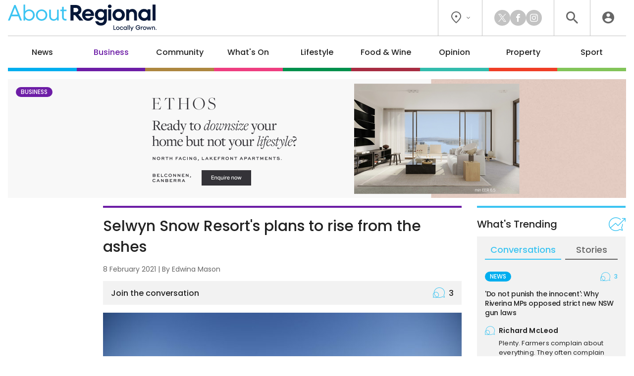

--- FILE ---
content_type: text/html; charset=UTF-8
request_url: https://aboutregional.com.au/selwyn-snow-resorts-plans-to-rise-from-the-ashes/
body_size: 20178
content:
<!DOCTYPE HTML>
<html lang="en"><head><meta charset="UTF-8"><meta content="width=device-width, initial-scale=1.0" name="viewport"><meta content="Region Group Pty Ltd" name="copyright"><meta content="https://aboutregional.com.au" name="url"><meta content="2026-01-10T13:38:40+00:00" name="generated_at"><meta content="About Regional" name="apple-mobile-web-app-title"><meta content="max-image-preview:large" name="robots"><meta content="Edwina Mason" name="author"><meta content="Selwyn Snow Resort's plans to rise from the ashes | About Regional" property="og:title"><meta content="website" property="og:type"><meta content="https://aboutregional.com.au/selwyn-snow-resorts-plans-to-rise-from-the-ashes/368508/" property="og:url"><meta content="About Regional" property="og:site_name"><meta content="https://aboutregional.com.au/wp-content/uploads/sites/2/2021/02/selwyn1.jpg" property="og:image"><meta content="1200" property="og:image:width"><meta content="630" property="og:image:height"><meta content="The view from Mount Selwyn is looking a whole lot better this year compared to last year when the ski&hellip;" name="description"><meta content="The view from Mount Selwyn is looking a whole lot better this year compared to last year when the ski&hellip;" property="og:description"><title>Selwyn Snow Resort's plans to rise from the ashes | About Regional</title><link href="/favicon-96x96.png" rel="icon" sizes="96x96" type="image/png"><link href="/favicon.svg" rel="icon" type="image/svg+xml"><link href="/favicon.ico" rel="shortcut icon"><link href="/apple-touch-icon.png" rel="apple-touch-icon" sizes="180x180"><link href="/site.webmanifest" rel="manifest"><meta name='robots' content='max-image-preview:large' />
	<style>img:is([sizes="auto" i], [sizes^="auto," i]) { contain-intrinsic-size: 3000px 1500px }</style>
	<script id="wpp-js" src="https://aboutregional.com.au/wp-content/plugins/wordpress-popular-posts/assets/js/wpp.min.js?ver=7.3.6" data-sampling="0" data-sampling-rate="100" data-api-url="https://aboutregional.com.au/wp-json/wordpress-popular-posts" data-post-id="368508" data-token="18f8e88cac" data-lang="0" data-debug="0"></script>
<script>
window._wpemojiSettings = {"baseUrl":"https:\/\/s.w.org\/images\/core\/emoji\/16.0.1\/72x72\/","ext":".png","svgUrl":"https:\/\/s.w.org\/images\/core\/emoji\/16.0.1\/svg\/","svgExt":".svg","source":{"concatemoji":"https:\/\/aboutregional.com.au\/wp-includes\/js\/wp-emoji-release.min.js?ver=6.8.3"}};
/*! This file is auto-generated */
!function(s,n){var o,i,e;function c(e){try{var t={supportTests:e,timestamp:(new Date).valueOf()};sessionStorage.setItem(o,JSON.stringify(t))}catch(e){}}function p(e,t,n){e.clearRect(0,0,e.canvas.width,e.canvas.height),e.fillText(t,0,0);var t=new Uint32Array(e.getImageData(0,0,e.canvas.width,e.canvas.height).data),a=(e.clearRect(0,0,e.canvas.width,e.canvas.height),e.fillText(n,0,0),new Uint32Array(e.getImageData(0,0,e.canvas.width,e.canvas.height).data));return t.every(function(e,t){return e===a[t]})}function u(e,t){e.clearRect(0,0,e.canvas.width,e.canvas.height),e.fillText(t,0,0);for(var n=e.getImageData(16,16,1,1),a=0;a<n.data.length;a++)if(0!==n.data[a])return!1;return!0}function f(e,t,n,a){switch(t){case"flag":return n(e,"\ud83c\udff3\ufe0f\u200d\u26a7\ufe0f","\ud83c\udff3\ufe0f\u200b\u26a7\ufe0f")?!1:!n(e,"\ud83c\udde8\ud83c\uddf6","\ud83c\udde8\u200b\ud83c\uddf6")&&!n(e,"\ud83c\udff4\udb40\udc67\udb40\udc62\udb40\udc65\udb40\udc6e\udb40\udc67\udb40\udc7f","\ud83c\udff4\u200b\udb40\udc67\u200b\udb40\udc62\u200b\udb40\udc65\u200b\udb40\udc6e\u200b\udb40\udc67\u200b\udb40\udc7f");case"emoji":return!a(e,"\ud83e\udedf")}return!1}function g(e,t,n,a){var r="undefined"!=typeof WorkerGlobalScope&&self instanceof WorkerGlobalScope?new OffscreenCanvas(300,150):s.createElement("canvas"),o=r.getContext("2d",{willReadFrequently:!0}),i=(o.textBaseline="top",o.font="600 32px Arial",{});return e.forEach(function(e){i[e]=t(o,e,n,a)}),i}function t(e){var t=s.createElement("script");t.src=e,t.defer=!0,s.head.appendChild(t)}"undefined"!=typeof Promise&&(o="wpEmojiSettingsSupports",i=["flag","emoji"],n.supports={everything:!0,everythingExceptFlag:!0},e=new Promise(function(e){s.addEventListener("DOMContentLoaded",e,{once:!0})}),new Promise(function(t){var n=function(){try{var e=JSON.parse(sessionStorage.getItem(o));if("object"==typeof e&&"number"==typeof e.timestamp&&(new Date).valueOf()<e.timestamp+604800&&"object"==typeof e.supportTests)return e.supportTests}catch(e){}return null}();if(!n){if("undefined"!=typeof Worker&&"undefined"!=typeof OffscreenCanvas&&"undefined"!=typeof URL&&URL.createObjectURL&&"undefined"!=typeof Blob)try{var e="postMessage("+g.toString()+"("+[JSON.stringify(i),f.toString(),p.toString(),u.toString()].join(",")+"));",a=new Blob([e],{type:"text/javascript"}),r=new Worker(URL.createObjectURL(a),{name:"wpTestEmojiSupports"});return void(r.onmessage=function(e){c(n=e.data),r.terminate(),t(n)})}catch(e){}c(n=g(i,f,p,u))}t(n)}).then(function(e){for(var t in e)n.supports[t]=e[t],n.supports.everything=n.supports.everything&&n.supports[t],"flag"!==t&&(n.supports.everythingExceptFlag=n.supports.everythingExceptFlag&&n.supports[t]);n.supports.everythingExceptFlag=n.supports.everythingExceptFlag&&!n.supports.flag,n.DOMReady=!1,n.readyCallback=function(){n.DOMReady=!0}}).then(function(){return e}).then(function(){var e;n.supports.everything||(n.readyCallback(),(e=n.source||{}).concatemoji?t(e.concatemoji):e.wpemoji&&e.twemoji&&(t(e.twemoji),t(e.wpemoji)))}))}((window,document),window._wpemojiSettings);
</script>
<style id='wp-emoji-styles-inline-css'>

	img.wp-smiley, img.emoji {
		display: inline !important;
		border: none !important;
		box-shadow: none !important;
		height: 1em !important;
		width: 1em !important;
		margin: 0 0.07em !important;
		vertical-align: -0.1em !important;
		background: none !important;
		padding: 0 !important;
	}
</style>
<link rel='stylesheet' id='wp-polls-css' href='https://aboutregional.com.au/wp-content/plugins/wp-polls/polls-css.css?ver=2.77.3' media='all' />
<style id='wp-polls-inline-css'>
.wp-polls .pollbar {
	margin: 1px;
	font-size: 6px;
	line-height: 8px;
	height: 8px;
	background-image: url('https://aboutregional.com.au/wp-content/plugins/wp-polls/images/default/pollbg.gif');
	border: 1px solid #c8c8c8;
}

</style>
<link rel='stylesheet' id='ep_general_styles-css' href='https://aboutregional.com.au/wp-content/plugins/elasticpress/dist/css/general-styles.css?ver=66295efe92a630617c00' media='all' />
<link rel='stylesheet' id='style-css-css' href='https://aboutregional.com.au/wp-content/themes/aboutregional/style.css?ver=ef0d8b046a8cdb75123b0aa4045e1444' media='all' />
<script src="https://aboutregional.com.au/wp-includes/js/jquery/jquery.min.js?ver=3.7.1" id="jquery-core-js"></script>
<script src="https://aboutregional.com.au/wp-includes/js/jquery/jquery-migrate.min.js?ver=3.4.1" id="jquery-migrate-js"></script>
<link rel="https://api.w.org/" href="https://aboutregional.com.au/wp-json/" /><link rel="alternate" title="JSON" type="application/json" href="https://aboutregional.com.au/wp-json/wp/v2/posts/368508" /><link rel="EditURI" type="application/rsd+xml" title="RSD" href="https://aboutregional.com.au/xmlrpc.php?rsd" />
<meta name="generator" content="WordPress 6.8.3" />
<link rel="canonical" href="https://aboutregional.com.au/selwyn-snow-resorts-plans-to-rise-from-the-ashes/368508/" />
<link rel='shortlink' href='https://aboutregional.com.au/?p=368508' />
<link rel="alternate" title="oEmbed (JSON)" type="application/json+oembed" href="https://aboutregional.com.au/wp-json/oembed/1.0/embed?url=https%3A%2F%2Faboutregional.com.au%2Fselwyn-snow-resorts-plans-to-rise-from-the-ashes%2F368508%2F" />
<link rel="alternate" title="oEmbed (XML)" type="text/xml+oembed" href="https://aboutregional.com.au/wp-json/oembed/1.0/embed?url=https%3A%2F%2Faboutregional.com.au%2Fselwyn-snow-resorts-plans-to-rise-from-the-ashes%2F368508%2F&#038;format=xml" />
            <style id="wpp-loading-animation-styles">@-webkit-keyframes bgslide{from{background-position-x:0}to{background-position-x:-200%}}@keyframes bgslide{from{background-position-x:0}to{background-position-x:-200%}}.wpp-widget-block-placeholder,.wpp-shortcode-placeholder{margin:0 auto;width:60px;height:3px;background:#dd3737;background:linear-gradient(90deg,#dd3737 0%,#571313 10%,#dd3737 100%);background-size:200% auto;border-radius:3px;-webkit-animation:bgslide 1s infinite linear;animation:bgslide 1s infinite linear}</style>
            <script>ajaxurl = "https://aboutregional.com.au/wp-admin/admin-ajax.php";window.ajaxtarget = "https://aboutregional.com.au/wp-admin/admin-ajax.php";</script><!-- Google Tag Manager --><script>(function(w,d,s,l,i){w[l]=w[l]||[];w[l].push({"gtm.start":new Date().getTime(),event:"gtm.js"});var f=d.getElementsByTagName(s)[0],j=d.createElement(s),dl=l!="dataLayer"?"&l="+l:"";j.async=true;j.src="https://www.googletagmanager.com/gtm.js?id="+i+dl;f.parentNode.insertBefore(j,f);})(window,document,"script","dataLayer","GTM-5XQQVX8L");window.dataLayer = window.dataLayer || [];window.dataLayer.push({"event":"configuration","view_id":"368508","article_category":"business","view_type":"article","view_canonical":"https:\/\/aboutregional.com.au\/selwyn-snow-resorts-plans-to-rise-from-the-ashes\/368508\/","article_slug":"selwyn-snow-resorts-plans-to-rise-from-the-ashes","article_age":1797,"article_seo":false,"view_banner":"310","view_site":"2","ga4_stream":"G-83QDSWF69F","ga4_account":"G-H7CHJ4EEW3"});window.dataLayer.push({"event":"newArticleBoolean","article":368508,"category":"business","age":1797,"newArticle":"False"});</script><!-- End Google Tag Manager --><script async src="https://securepubads.g.doubleclick.net/tag/js/gpt.js"></script><script>window.googletag = window.googletag || {cmd: []}; googletag.cmd.push(function() { googletag.defineSlot("98851964/AR-Wide-Skyscraper", [160, 600], "article-sticky").addService(googletag.pubads()); googletag.defineSlot("98851964/AR-MREC-1", [300, 250], "sidebar-mrec-poll").addService(googletag.pubads()); googletag.defineSlot("98851964/AR-MREC-2", [300, 250], "related-bottom-mrec").addService(googletag.pubads()); googletag.defineSlot("98851964/AR-Leaderboard-1", [728, 90], "related-bottom-leaderboard").addService(googletag.pubads()); googletag.defineSlot("98851964/AR-MREC-3", [300, 250], "article-end-mrec").addService(googletag.pubads()); googletag.defineSlot("98851964/AR-Leaderboard-2", [728, 90], "article-end-leaderboard").addService(googletag.pubads()); googletag.defineSlot("98851964/AR-Leaderboard-3", [728, 90], "after-comments-leaderboard").addService(googletag.pubads()); googletag.pubads().enableLazyLoad({ fetchMarginPercent: 400, renderMarginPercent: 200, mobileScaling: 2.5 }); googletag.pubads().addEventListener("slotOnload", function(event) { document.getElementById(event.slot.getSlotElementId()).classList.add("loaded"); if (document.body.classList.contains("loaded-ads") === false) { document.body.classList.add("loaded-ads"); } }); googletag.enableServices(); });</script></head><body class="main-business wp-singular post-template-default single single-post postid-368508 single-format-standard wp-theme-aboutregional"><noscript><iframe height="0" src="https://www.googletagmanager.com/ns.html?id=GTM-5XQQVX8L" style="display:none;visibility:hidden" width="0"></iframe></noscript><header><div class="inner"><div class="top"><div class="logo"><a data-action="click" data-category="header" data-label="logo" href="https://aboutregional.com.au/" title="About Regional Home"><img alt="About Regional" height="80" src="https://aboutregional.com.au/wp-content/themes/aboutregional/images/logo-inline-tag.svg?0ef0a3" width="447"></a></div><div class="icons"><div class="location"><button class="dropdown"><i class="icon-flag"></i><i class="icon-chevron"></i></button><div class="box"><div class="wrapper"><a data-action="click" data-category="header" data-label="location-rc" href="https://region.com.au/" rel="noopener" target="_blank" title="Region Canberra">Region Canberra</a><a data-action="click" data-category="header" data-label="location-ri" href="https://regionillawarra.com.au/" rel="noopener" target="_blank" title="Region Illawarra">Region Illawarra</a><a data-action="click" data-category="header" data-label="location-rr" href="https://regionriverina.com.au/" rel="noopener" target="_blank" title="Region Riverina">Region Riverina</a><hr><a data-action="click" data-category="header" data-label="location-ar" href="https://aboutregional.com.au/" rel="noopener" target="_blank" title="About Regional">About Regional</a><a data-action="click" data-category="header" data-label="location-psn" href="https://psnews.com.au/" rel="noopener" target="_blank" title="PS News">PS News</a><a data-action="click" data-category="header" data-label="location-cyw" href="https://capeyorkweekly.com.au/" rel="noopener" target="_blank" title="Cape York Weekly">Cape York Weekly</a><a data-action="click" data-category="header" data-label="location-cn" href="https://regionmedia.com.cn/" rel="noopener" target="_blank" title="Region 中文版">Region 中文版</a><a data-action="click" data-category="header" data-label="location-tic" href="https://thisiscanberra.com/" rel="noopener" target="_blank" title="This is Canberra">This is Canberra</a></div></div></div><div class="socials"><a class="icon-x" data-action="click" data-category="header" data-label="social-x" href="https://x.com/aboutregional" rel="noopener" target="_blank" title="X"></a><a class="icon-facebook" data-action="click" data-category="header" data-label="social-facebook" href="https://www.facebook.com/AboutRegional" rel="noopener" target="_blank" title="Facebook"></a><a class="icon-instagram" data-action="click" data-category="header" data-label="social-instagram" href="https://www.instagram.com/aboutregional/" rel="noopener" target="_blank" title="Instagram"></a></div><div class="search"><button class="icon-search" title="Search the website"></button><div class="search-box"><form action="/" method="get"><input name="s" placeholder="search" required type="text"><button class="icon-search" type="submit"></button></form></div><div class="search-close"><button class="icon-close" type="submit"></button></div></div><div class="user"><a class="icon-user" data-action="click" data-category="header" data-label="profile-login" href="https://aboutregional.com.au/user/login/?redirect_to=https%3A%2F%2Faboutregional.com.au%2Fselwyn-snow-resorts-plans-to-rise-from-the-ashes%2F" rel="nofollow" title="Login to About Regional"></a></div></div></div><nav><ul><li class="news"><a href="https://aboutregional.com.au/category/news/">News</a><div class="sub-menu"><div class="inner no-gutter"><div class="wrapper"><div class="left"><div class="link"><a class="cat-pill news" href="https://aboutregional.com.au/category/news/">News</a><a class="view-all" href="https://aboutregional.com.au/category/news/">View All</a></div><div class="text"><p>Local news from the Capital region.</p></div><a class="sponsor" href="https://www.clarityfinancial.com.au/mortgage-broker-canberra/" rel="nofollow noopener sponsored" target="_blank"><img alt src="https://aboutregional.com.au/wp-content/uploads/sites/2/2025/10/Clarity-Wordmark-Green-RGB-resize.png"><p>Your local, award winning brokers<br>Where your broker is paid the same, no matter which lender you choose.</p></a></div><div class="middle"><div class="title">Explore News</div><ul><li><a href="https://aboutregional.com.au/category/news/courts-crime/">Courts &amp; Crime</a></li><li><a href="https://aboutregional.com.au/category/news/politics/">Politics</a></li><li><a href="https://aboutregional.com.au/category/news/health-education/">Health &amp; Education</a></li></ul></div><div class="right"><div class="title">Latest</div><div class="articles"><div class="article news nav"><div class="preview"><div class="top"><a class="wrap" href="https://aboutregional.com.au/bermagui-cyclist-safety-petition-launched-to-spur-action-from-bega-valley-shire-council/495163/"><div><div><img alt="Bermagui cyclist safety petition launched to spur action from Bega Valley Shire Council" height="189" loading="lazy" src="https://aboutregional.com.au/wp-content/uploads/sites/2/2026/01/IMG_32283-e1767739944613-360x189.jpg" width="360"></div></div></a><div><h2><a href="https://aboutregional.com.au/bermagui-cyclist-safety-petition-launched-to-spur-action-from-bega-valley-shire-council/495163/">Bermagui cyclist safety petition launched to spur action from Bega Valley Shire Council</a></h2><span class="author">By <a href="https://aboutregional.com.au/author/marionwilliams/">Marion Williams</a></span></div></div></div></div><div class="article news nav"><div class="preview"><div class="top"><a class="wrap" href="https://aboutregional.com.au/dead-platypus-discovered-with-fishing-line-entanglement-an-increasing-problem/495432/"><div><div><img alt="Dead platypus discovered, with fishing line entanglement an 'increasing problem'" height="189" loading="lazy" src="https://aboutregional.com.au/wp-content/uploads/sites/2/2026/01/IMG_8703-rotated-360x189.jpeg" width="360"></div></div></a><div><h2><a href="https://aboutregional.com.au/dead-platypus-discovered-with-fishing-line-entanglement-an-increasing-problem/495432/">Dead platypus discovered, with fishing line entanglement an 'increasing problem'</a></h2><span class="author">By <a href="https://aboutregional.com.au/author/csams/">Claire Sams</a></span></div></div></div></div><div class="article news nav"><div class="preview"><div class="top"><a class="wrap" href="https://aboutregional.com.au/cootamundra-gundagai-demerger-progresses-amid-rumours-of-delay/495808/"><div><div><img alt="Cootamundra-Gundagai demerger progresses amid rumours of delay" height="189" loading="lazy" src="https://aboutregional.com.au/wp-content/uploads/sites/2/2026/01/cgrc-360x189.jpg" width="360"></div></div></a><div><h2><a href="https://aboutregional.com.au/cootamundra-gundagai-demerger-progresses-amid-rumours-of-delay/495808/">Cootamundra-Gundagai demerger progresses amid rumours of delay</a></h2><span class="author">By <a href="https://aboutregional.com.au/author/emason/">Edwina Mason</a></span></div></div></div></div></div></div></div></div></div></li><li class="business"><a href="https://aboutregional.com.au/category/business/">Business</a><div class="sub-menu"><div class="inner no-gutter"><div class="wrapper"><div class="left"><div class="link"><a class="cat-pill business" href="https://aboutregional.com.au/category/business/">Business</a><a class="view-all" href="https://aboutregional.com.au/category/business/">View All</a></div><div class="text"><p>Business and technology stories from the Capital region.</p></div><a class="sponsor" href="https://www.ethosbelconnen.com.au/" rel="nofollow noopener sponsored" target="_blank"><img alt src="https://aboutregional.com.au/wp-content/uploads/sites/2/2025/10/PSD_Category-Banner_Logo-1.png"><p>Ready to downsize your home but not your lifestyle?<br>North facing lakefront apartments.<br>Enquire now.</p></a></div><div class="middle"><div class="title">Explore Business</div><ul><li><a href="https://aboutregional.com.au/category/business/local-leaders/">Local Leaders</a></li><li><a href="https://aboutregional.com.au/category/business/tourism/">Tourism</a></li><li><a href="https://aboutregional.com.au/category/business/small-business/">Small Business</a></li></ul></div><div class="right"><div class="title">Latest</div><div class="articles"><div class="article community nav"><div class="preview"><div class="top"><a class="wrap" href="https://aboutregional.com.au/revitalised-dog-on-the-tuckerbox-promises-exciting-changes-in-2026/495790/"><div><div><img alt="Revitalised Dog on the Tuckerbox promises exciting changes in 2026" height="189" loading="lazy" src="https://aboutregional.com.au/wp-content/uploads/sites/2/2026/01/Screenshot-2026-01-07-at-12.49.50-pm-360x189.png" width="360"></div></div></a><div><h2><a href="https://aboutregional.com.au/revitalised-dog-on-the-tuckerbox-promises-exciting-changes-in-2026/495790/">Revitalised Dog on the Tuckerbox promises exciting changes in 2026</a></h2><span class="author">By <a href="https://aboutregional.com.au/author/jrowley/">Jarryd Rowley</a></span></div></div></div></div><div class="article lifestyle nav"><div class="preview"><div class="top"><a class="wrap" href="https://aboutregional.com.au/mini-golf-set-to-swing-back-into-batemans-bay/493292/"><div><div><img alt="Mini golf set to swing back into Batemans Bay" height="189" loading="lazy" src="https://aboutregional.com.au/wp-content/uploads/sites/2/2025/12/597186271_795384220203079_8048281270521694204_n-360x189.png" width="360"></div></div></a><div><h2><a href="https://aboutregional.com.au/mini-golf-set-to-swing-back-into-batemans-bay/493292/">Mini golf set to swing back into Batemans Bay</a></h2><span class="author">By <a href="https://aboutregional.com.au/author/csams/">Claire Sams</a></span></div></div></div></div><div class="article lifestyle nav"><div class="preview"><div class="top"><a class="wrap" href="https://aboutregional.com.au/sauna-anyone-something-scandinavian-is-coming-to-the-coast/493941/"><div><div><img alt="Sauna anyone? Something Scandinavian is coming to the coast" height="189" loading="lazy" src="https://aboutregional.com.au/wp-content/uploads/sites/2/2025/12/IMG_8215-scaled-360x189.jpeg" width="360"></div></div></a><div><h2><a href="https://aboutregional.com.au/sauna-anyone-something-scandinavian-is-coming-to-the-coast/493941/">Sauna anyone? Something Scandinavian is coming to the coast</a></h2><span class="author">By <a href="https://aboutregional.com.au/author/csams/">Claire Sams</a></span></div></div></div></div></div></div></div></div></div></li><li class="community"><a href="https://aboutregional.com.au/category/community/">Community</a><div class="sub-menu"><div class="inner no-gutter"><div class="wrapper"><div class="left"><div class="link"><a class="cat-pill community" href="https://aboutregional.com.au/category/community/">Community</a><a class="view-all" href="https://aboutregional.com.au/category/community/">View All</a></div><div class="text"><p>The stories behind the people and places that make the Capital region home.</p></div><a class="sponsor" href="https://www.landmarkbatemansbay.com.au/" rel="nofollow noopener sponsored" target="_blank"><img alt src="https://aboutregional.com.au/wp-content/uploads/sites/2/2025/09/Category-Submenu-Monarch-logo.png"><p>Landmark: 1, 2 & 3 bedroom apartments in Batemans Bay</p></a></div><div class="middle"><div class="title">Explore Community</div><ul><li><a href="https://aboutregional.com.au/category/community/people-places/">People &amp; Places</a></li><li><a href="https://aboutregional.com.au/category/community/arts-culture/">Arts &amp; Culture</a></li><li><a href="https://aboutregional.com.au/category/community/history/">History</a></li><li><a href="https://aboutregional.com.au/category/community/obituaries/">Obituaries</a></li><li><a href="https://aboutregional.com.au/category/community/best-in/">Best in Region</a></li></ul></div><div class="right"><div class="title">Latest</div><div class="articles"><div class="article community nav"><div class="preview"><div class="top"><a class="wrap" href="https://aboutregional.com.au/griffith-man-who-survived-1939-scorcher-in-cool-room-offers-heatwave-advice/495903/"><div><div><img alt="Griffith man who survived 1939 scorcher in cool room offers heatwave advice" height="189" loading="lazy" src="https://aboutregional.com.au/wp-content/uploads/sites/2/2023/02/IMG-6920-360x189.jpg" width="360"></div></div></a><div><h2><a href="https://aboutregional.com.au/griffith-man-who-survived-1939-scorcher-in-cool-room-offers-heatwave-advice/495903/">Griffith man who survived 1939 scorcher in cool room offers heatwave advice</a></h2><span class="author">By <a href="https://aboutregional.com.au/author/ojacques/">Oliver Jacques</a></span></div></div></div></div><div class="article community nav"><div class="preview"><div class="top"><a class="wrap" href="https://aboutregional.com.au/revitalised-dog-on-the-tuckerbox-promises-exciting-changes-in-2026/495790/"><div><div><img alt="Revitalised Dog on the Tuckerbox promises exciting changes in 2026" height="189" loading="lazy" src="https://aboutregional.com.au/wp-content/uploads/sites/2/2026/01/Screenshot-2026-01-07-at-12.49.50-pm-360x189.png" width="360"></div></div></a><div><h2><a href="https://aboutregional.com.au/revitalised-dog-on-the-tuckerbox-promises-exciting-changes-in-2026/495790/">Revitalised Dog on the Tuckerbox promises exciting changes in 2026</a></h2><span class="author">By <a href="https://aboutregional.com.au/author/jrowley/">Jarryd Rowley</a></span></div></div></div></div><div class="article community nav"><div class="preview"><div class="top"><a class="wrap" href="https://aboutregional.com.au/whats-next-for-the-stallion-that-rode-through-gulgongs-i-mean-googongs-maccas/495533/"><div><div><img alt="What's next for the stallion that rode through Gulgong's ... I mean, Googong's Maccas" height="189" loading="lazy" src="https://aboutregional.com.au/wp-content/uploads/sites/2/2026/01/608659604_843334518607723_6870949636165833967_n-360x189.jpg" width="360"></div></div></a><div><h2><a href="https://aboutregional.com.au/whats-next-for-the-stallion-that-rode-through-gulgongs-i-mean-googongs-maccas/495533/">What's next for the stallion that rode through Gulgong's ... I mean, Googong's Maccas</a></h2><span class="author">By <a href="https://aboutregional.com.au/author/claire_fenwicke/">Claire Fenwicke</a></span></div></div></div></div></div></div></div></div></div></li><li class="whats-on"><a href="https://aboutregional.com.au/category/whats-on/">What's On</a><div class="sub-menu"><div class="inner no-gutter"><div class="wrapper"><div class="left"><div class="link"><a class="cat-pill whats-on" href="https://aboutregional.com.au/category/whats-on/">What's On</a><a class="view-all" href="https://aboutregional.com.au/category/whats-on/">View All</a></div><div class="text"><p>What’s happening around the Capital region.</p></div><a class="sponsor" href="https://allinsure.com.au/products/#farm" rel="nofollow noopener sponsored" target="_blank"><img alt src="https://aboutregional.com.au/wp-content/uploads/sites/2/2025/09/ALN_Category-Banner_Logo.png"><p>Protecting farmers, farm workers, land, livestock and produce<br>Find out more</p></a></div><div class="middle"><div class="title">Explore What's On</div><ul><li><a href="https://aboutregional.com.au/category/whats-on/events/">Events</a></li><li><a href="https://aboutregional.com.au/category/whats-on/live-music/">Live Music</a></li><li><a href="https://aboutregional.com.au/category/whats-on/family-kids/">Family &amp; Kids</a></li></ul></div><div class="right"><div class="title">Latest</div><div class="articles"><div class="article whats-on nav"><div class="preview"><div class="top"><a class="wrap" href="https://aboutregional.com.au/things-to-do-in-the-regions-this-week-9-15-january/495350/"><div><div><img alt="Things to do in the regions this week (9 – 15 January)" height="189" loading="lazy" src="https://aboutregional.com.au/wp-content/uploads/sites/2/2026/01/Capture-2-360x189.jpg" width="360"></div></div></a><div><h2><a href="https://aboutregional.com.au/things-to-do-in-the-regions-this-week-9-15-january/495350/">Things to do in the regions this week (9 – 15 January)</a></h2><span class="author">By <a href="https://aboutregional.com.au/author/john_murtagh/">John Murtagh</a></span></div></div></div></div><div class="article whats-on nav"><div class="preview"><div class="top"><a class="wrap" href="https://aboutregional.com.au/want-more-than-a-classic-zoo-visit-go-behind-the-scenes-where-every-day-is-different/495324/"><div><div><img alt="Want more than a classic zoo visit? Go behind the scenes, where every day is different" height="189" loading="lazy" src="https://aboutregional.com.au/wp-content/uploads/sites/2/2025/12/NZA-animal-encounters-2025-9-360x189.jpg" width="360"></div></div></a><div><h2><a href="https://aboutregional.com.au/want-more-than-a-classic-zoo-visit-go-behind-the-scenes-where-every-day-is-different/495324/">Want more than a classic zoo visit? Go behind the scenes, where every day is different</a></h2><span class="author">By <a href="https://aboutregional.com.au/author/mkenyon/">Morgan Kenyon</a></span></div></div></div></div><div class="article food-wine nav"><div class="preview"><div class="top"><a class="wrap" href="https://aboutregional.com.au/harvest-riverina-festival-to-return-in-2026-for-bigger-and-better-second-year/495181/"><div><div><img alt="Harvest Riverina Festival to return in 2026 for bigger and better second year" height="189" loading="lazy" src="https://aboutregional.com.au/wp-content/uploads/sites/2/2025/03/Happy-Wombat-Hazelnuts-Batlow-Tumbarumba-Growers-Group-1-360x189.jpg" width="360"></div></div></a><div><h2><a href="https://aboutregional.com.au/harvest-riverina-festival-to-return-in-2026-for-bigger-and-better-second-year/495181/">Harvest Riverina Festival to return in 2026 for bigger and better second year</a></h2><span class="author">By <a href="https://aboutregional.com.au/author/lridge/">Lucy Ridge</a></span></div></div></div></div></div></div></div></div></div></li><li class="lifestyle"><a href="https://aboutregional.com.au/category/lifestyle/">Lifestyle</a><div class="sub-menu"><div class="inner no-gutter"><div class="wrapper"><div class="left"><div class="link"><a class="cat-pill lifestyle" href="https://aboutregional.com.au/category/lifestyle/">Lifestyle</a><a class="view-all" href="https://aboutregional.com.au/category/lifestyle/">View All</a></div><div class="text"><p>The people, places, pets and passions that give our region life.</p></div><a class="sponsor" href="https://steampackethotelnelligen.com.au/" rel="nofollow noopener sponsored" target="_blank"><img alt src="https://aboutregional.com.au/wp-content/uploads/sites/2/2025/04/SPH_Sub-menu-Logo-1.png"><p>Jump on our free courtesy bus<br>From Broulee to Long Beach<br>(02) 6421 1092</p></a></div><div class="middle"><div class="title">Explore Lifestyle</div><ul><li><a href="https://aboutregional.com.au/category/lifestyle/arts-entertainment/">Arts &amp; Entertainment</a></li><li><a href="https://aboutregional.com.au/category/lifestyle/fitness-wellbeing/">Fitness &amp; Wellbeing</a></li><li><a href="https://aboutregional.com.au/category/lifestyle/home-garden/">Home &amp; Garden</a></li><li><a href="https://aboutregional.com.au/category/lifestyle/travel/">Travel</a></li><li><a href="https://aboutregional.com.au/category/lifestyle/movies/">Movies</a></li><li><a href="https://aboutregional.com.au/category/lifestyle/motoring/">Motoring</a></li><li><a href="https://aboutregional.com.au/category/lifestyle/pets/">Pets</a></li><li><a href="https://aboutregional.com.au/category/lifestyle/outdoors/">Outdoors</a></li></ul></div><div class="right"><div class="title">Latest</div><div class="articles"><div class="article news nav"><div class="preview"><div class="top"><a class="wrap" href="https://aboutregional.com.au/bermagui-cyclist-safety-petition-launched-to-spur-action-from-bega-valley-shire-council/495163/"><div><div><img alt="Bermagui cyclist safety petition launched to spur action from Bega Valley Shire Council" height="189" loading="lazy" src="https://aboutregional.com.au/wp-content/uploads/sites/2/2026/01/IMG_32283-e1767739944613-360x189.jpg" width="360"></div></div></a><div><h2><a href="https://aboutregional.com.au/bermagui-cyclist-safety-petition-launched-to-spur-action-from-bega-valley-shire-council/495163/">Bermagui cyclist safety petition launched to spur action from Bega Valley Shire Council</a></h2><span class="author">By <a href="https://aboutregional.com.au/author/marionwilliams/">Marion Williams</a></span></div></div></div></div><div class="article community nav"><div class="preview"><div class="top"><a class="wrap" href="https://aboutregional.com.au/revitalised-dog-on-the-tuckerbox-promises-exciting-changes-in-2026/495790/"><div><div><img alt="Revitalised Dog on the Tuckerbox promises exciting changes in 2026" height="189" loading="lazy" src="https://aboutregional.com.au/wp-content/uploads/sites/2/2026/01/Screenshot-2026-01-07-at-12.49.50-pm-360x189.png" width="360"></div></div></a><div><h2><a href="https://aboutregional.com.au/revitalised-dog-on-the-tuckerbox-promises-exciting-changes-in-2026/495790/">Revitalised Dog on the Tuckerbox promises exciting changes in 2026</a></h2><span class="author">By <a href="https://aboutregional.com.au/author/jrowley/">Jarryd Rowley</a></span></div></div></div></div><div class="article community nav"><div class="preview"><div class="top"><a class="wrap" href="https://aboutregional.com.au/whats-next-for-the-stallion-that-rode-through-gulgongs-i-mean-googongs-maccas/495533/"><div><div><img alt="What's next for the stallion that rode through Gulgong's ... I mean, Googong's Maccas" height="189" loading="lazy" src="https://aboutregional.com.au/wp-content/uploads/sites/2/2026/01/608659604_843334518607723_6870949636165833967_n-360x189.jpg" width="360"></div></div></a><div><h2><a href="https://aboutregional.com.au/whats-next-for-the-stallion-that-rode-through-gulgongs-i-mean-googongs-maccas/495533/">What's next for the stallion that rode through Gulgong's ... I mean, Googong's Maccas</a></h2><span class="author">By <a href="https://aboutregional.com.au/author/claire_fenwicke/">Claire Fenwicke</a></span></div></div></div></div></div></div></div></div></div></li><li class="food-wine"><a href="https://aboutregional.com.au/category/food-wine/">Food &amp; Wine</a><div class="sub-menu"><div class="inner no-gutter"><div class="wrapper"><div class="left"><div class="link"><a class="cat-pill food-wine" href="https://aboutregional.com.au/category/food-wine/">Food &amp; Wine</a><a class="view-all" href="https://aboutregional.com.au/category/food-wine/">View All</a></div><div class="text"><p>Where to eat, what to drink in the Capital region.</p></div><a class="sponsor" href="https://www.clarityfinancial.com.au/mortgage-broker-canberra/" rel="nofollow noopener sponsored" target="_blank"><img alt src="https://aboutregional.com.au/wp-content/uploads/sites/2/2025/10/Clarity-Wordmark-Green-RGB-resize.png"><p>Your local, award winning brokers<br>Where your broker is paid the same, no matter which lender you choose.</p></a></div><div class="middle"><div class="title">Explore Food &amp; Wine</div><ul><li><a href="https://aboutregional.com.au/category/food-wine/five-minutes-with/">Five minutes with</a></li><li><a href="https://aboutregional.com.au/category/food-wine/hot-in-the-city/">Hot in the City</a></li><li><a href="https://aboutregional.com.au/category/food-wine/meet-the-makers/">Meet the Makers</a></li></ul></div><div class="right"><div class="title">Latest</div><div class="articles"><div class="article food-wine nav"><div class="preview"><div class="top"><a class="wrap" href="https://aboutregional.com.au/the-secret-victorian-era-train-tunnels-that-this-mushroom-farmer-calls-his-narnia/495068/"><div><div><img alt="The secret Victorian-era train tunnels that this mushroom farmer calls his Narnia" height="189" loading="lazy" src="https://aboutregional.com.au/wp-content/uploads/sites/2/2025/12/491830177_1168083318451485_3469257330818291801_n-360x189.jpg" width="360"></div></div></a><div><h2><a href="https://aboutregional.com.au/the-secret-victorian-era-train-tunnels-that-this-mushroom-farmer-calls-his-narnia/495068/">The secret Victorian-era train tunnels that this mushroom farmer calls his Narnia</a></h2><span class="author">By <a href="https://aboutregional.com.au/author/tconway/">Tenele Conway</a></span></div></div></div></div><div class="article food-wine nav"><div class="preview"><div class="top"><a class="wrap" href="https://aboutregional.com.au/harvest-riverina-festival-to-return-in-2026-for-bigger-and-better-second-year/495181/"><div><div><img alt="Harvest Riverina Festival to return in 2026 for bigger and better second year" height="189" loading="lazy" src="https://aboutregional.com.au/wp-content/uploads/sites/2/2025/03/Happy-Wombat-Hazelnuts-Batlow-Tumbarumba-Growers-Group-1-360x189.jpg" width="360"></div></div></a><div><h2><a href="https://aboutregional.com.au/harvest-riverina-festival-to-return-in-2026-for-bigger-and-better-second-year/495181/">Harvest Riverina Festival to return in 2026 for bigger and better second year</a></h2><span class="author">By <a href="https://aboutregional.com.au/author/lridge/">Lucy Ridge</a></span></div></div></div></div><div class="article community nav"><div class="preview"><div class="top"><a class="wrap" href="https://aboutregional.com.au/awesome-foursome-locals-pour-their-energy-into-putting-tarago-on-tourist-map/494690/"><div><div><img alt="Awesome foursome: Locals pour their energy into putting Tarago on tourist map" height="189" loading="lazy" src="https://aboutregional.com.au/wp-content/uploads/sites/2/2025/12/Corang-Estate-1-360x189.png" width="360"></div></div></a><div><h2><a href="https://aboutregional.com.au/awesome-foursome-locals-pour-their-energy-into-putting-tarago-on-tourist-map/494690/">Awesome foursome: Locals pour their energy into putting Tarago on tourist map</a></h2><span class="author">By <a href="https://aboutregional.com.au/author/tconway/">Tenele Conway</a></span></div></div></div></div></div></div></div></div></div></li><li class="opinion"><a href="https://aboutregional.com.au/category/opinion/">Opinion</a><div class="sub-menu"><div class="inner no-gutter"><div class="wrapper"><div class="left"><div class="link"><a class="cat-pill opinion" href="https://aboutregional.com.au/category/opinion/">Opinion</a><a class="view-all" href="https://aboutregional.com.au/category/opinion/">View All</a></div><div class="text"><p>Thought-provoking pieces written by regional writers and community leaders.</p></div><a class="sponsor" href="https://www.tamankuda.com.au/" rel="nofollow noopener sponsored" target="_blank"><img alt src="https://aboutregional.com.au/wp-content/uploads/sites/2/2025/08/TKC_Category-Banner_Logo.png"><p>Love horses but not ready to go solo? Learn to care for your horse while stepping up your riding skills.</p></a></div><div class="middle"><div class="title">Explore Opinion</div><ul><li><a href="https://aboutregional.com.au/category/opinion/chris-roe/">Chris Roe</a></li><li><a href="https://aboutregional.com.au/category/opinion/sally-hopman/">Sally Hopman</a></li><li><a href="https://aboutregional.com.au/category/opinion/genevieve-jacobs/">Genevieve Jacobs</a></li><li><a href="https://aboutregional.com.au/category/opinion/kim-treasure/">Kim Treasure</a></li></ul></div><div class="right"><div class="title">Latest</div><div class="articles"><div class="article opinion nav"><div class="preview"><div class="top"><a class="wrap" href="https://aboutregional.com.au/why-a-royal-commission-into-the-bondi-attack-would-be-a-colossal-waste-of-taxpayers-money/495629/"><div><div><img alt="Why a royal commission into the Bondi attack would be a colossal waste of taxpayers' money" height="189" loading="lazy" src="https://aboutregional.com.au/wp-content/uploads/sites/2/2025/04/2025-04-30-PM-Anthony-Albanese-4-360x189.jpg" width="360"></div></div></a><div><h2><a href="https://aboutregional.com.au/why-a-royal-commission-into-the-bondi-attack-would-be-a-colossal-waste-of-taxpayers-money/495629/">Why a royal commission into the Bondi attack would be a colossal waste of taxpayers' money</a></h2><span class="author">By <a href="https://aboutregional.com.au/author/ojacques/">Oliver Jacques</a></span></div></div></div></div><div class="article opinion nav"><div class="preview"><div class="top"><a class="wrap" href="https://aboutregional.com.au/whats-the-point-of-a-63-million-pool-complex-if-kids-cant-swim/494668/"><div><div><img alt="What's the point of a $63 million pool complex if kids can't swim?" height="189" loading="lazy" src="https://aboutregional.com.au/wp-content/uploads/sites/2/2025/12/Image-from-iOS-1-scaled-360x189.jpg" width="360"></div></div></a><div><h2><a href="https://aboutregional.com.au/whats-the-point-of-a-63-million-pool-complex-if-kids-cant-swim/494668/">What's the point of a $63 million pool complex if kids can't swim?</a></h2><span class="author">By <a href="https://aboutregional.com.au/author/lucycartwright/">Lucy Cartwright</a></span></div></div></div></div><div class="article opinion nav"><div class="preview"><div class="top"><a class="wrap" href="https://aboutregional.com.au/goulburns-promise-of-housing-relief-goes-up-in-smoke/494274/"><div><div><img alt="Goulburn’s promise of housing relief goes up in smoke" height="189" loading="lazy" src="https://aboutregional.com.au/wp-content/uploads/sites/2/2025/12/Conolly22s-Mill-1-360x189.jpeg" width="360"></div></div></a><div><h2><a href="https://aboutregional.com.au/goulburns-promise-of-housing-relief-goes-up-in-smoke/494274/">Goulburn’s promise of housing relief goes up in smoke</a></h2><span class="author">By <a href="https://aboutregional.com.au/author/johnthistleton/">John Thistleton</a></span></div></div></div></div></div></div></div></div></div></li><li class="property"><a href="https://aboutregional.com.au/category/property/">Property</a><div class="sub-menu"><div class="inner no-gutter"><div class="wrapper"><div class="left"><div class="link"><a class="cat-pill property" href="https://aboutregional.com.au/category/property/">Property</a><a class="view-all" href="https://aboutregional.com.au/category/property/">View All</a></div><div class="text"><p>Your one-stop destination for the latest regional property and real estate news.</p></div><a class="sponsor" href="https://zango.com.au/sale/" rel="nofollow noopener sponsored" target="_blank"><img alt src="https://aboutregional.com.au/wp-content/uploads/sites/2/2025/07/ZAN_52136_RiotACT_Homepage_Takeover_Logo_200x90px-01-3.png"><p>Ready to hop on your bike and move to Canberra? Let's go find your new place.</p></a></div><div class="middle"><div class="title">Explore Property</div><ul><li><a href="https://aboutregional.com.au/category/property/featured-properties/">Featured Properties</a></li><li><a href="https://aboutregional.com.au/category/property/new-developments/">New Developments</a></li><li><a href="https://aboutregional.com.au/category/property/planning/">Planning</a></li></ul></div><div class="right"><div class="title">Latest</div><div class="articles"><div class="article property nav"><div class="preview"><div class="top"><a class="wrap" href="https://aboutregional.com.au/lake-burrinjucks-historic-good-hope-resort-just-hit-the-market-for-the-first-time-ever/495310/"><div><div><img alt="Lake Burrinjuck's historic Good Hope Resort just hit the market for the first time ever" height="189" loading="lazy" src="https://aboutregional.com.au/wp-content/uploads/sites/2/2025/12/Good-Hope-Resort-2025-7-360x189.jpg" width="360"></div></div></a><div><h2><a href="https://aboutregional.com.au/lake-burrinjucks-historic-good-hope-resort-just-hit-the-market-for-the-first-time-ever/495310/">Lake Burrinjuck's historic Good Hope Resort just hit the market for the first time ever</a></h2><span class="author">By <a href="https://aboutregional.com.au/author/mkenyon/">Morgan Kenyon</a></span></div></div></div></div><div class="article news nav"><div class="preview"><div class="top"><a class="wrap" href="https://aboutregional.com.au/its-a-keeper-goulburn-council-backflips-on-proposal-to-sell-underutilised-park/494420/"><div><div><img alt="It's a keeper: Goulburn Council backflips on proposal to sell 'underutilised' park" height="189" loading="lazy" src="https://aboutregional.com.au/wp-content/uploads/sites/2/2025/12/Screenshot-2025-12-18-at-4.39.07-pm-360x189.png" width="360"></div></div></a><div><h2><a href="https://aboutregional.com.au/its-a-keeper-goulburn-council-backflips-on-proposal-to-sell-underutilised-park/494420/">It's a keeper: Goulburn Council backflips on proposal to sell 'underutilised' park</a></h2><span class="author">By <a href="https://aboutregional.com.au/author/csams/">Claire Sams</a></span></div></div></div></div><div class="article property nav"><div class="preview"><div class="top"><a class="wrap" href="https://aboutregional.com.au/fresh-consultation-about-blending-vision-with-reality-in-major-batemans-bay-masterplan/494586/"><div><div><img alt="Fresh consultation about 'blending vision with reality' in major Batemans Bay Masterplan" height="189" loading="lazy" src="https://aboutregional.com.au/wp-content/uploads/sites/2/2025/10/unnamed-7-360x189.jpg" width="360"></div></div></a><div><h2><a href="https://aboutregional.com.au/fresh-consultation-about-blending-vision-with-reality-in-major-batemans-bay-masterplan/494586/">Fresh consultation about 'blending vision with reality' in major Batemans Bay Masterplan</a></h2><span class="author">By <a href="https://aboutregional.com.au/author/csams/">Claire Sams</a></span></div></div></div></div></div></div></div></div></div></li><li class="sport"><a href="https://aboutregional.com.au/category/sport/">Sport</a><div class="sub-menu"><div class="inner no-gutter"><div class="wrapper"><div class="left"><div class="link"><a class="cat-pill sport" href="https://aboutregional.com.au/category/sport/">Sport</a><a class="view-all" href="https://aboutregional.com.au/category/sport/">View All</a></div><div class="text"><p>Sporting news from around the region.</p></div><a class="sponsor" href="https://www.clarityfinancial.com.au/mortgage-broker-canberra/" rel="nofollow noopener sponsored" target="_blank"><img alt src="https://aboutregional.com.au/wp-content/uploads/sites/2/2025/10/Clarity-Wordmark-Green-RGB-resize.png"><p>Your local, award winning brokers<br>Where your broker is paid the same, no matter which lender you choose.</p></a></div><div class="middle"><div class="title">Explore Sport</div><ul><li><a href="https://aboutregional.com.au/category/sport/rugby-league/">Rugby League</a></li><li><a href="https://aboutregional.com.au/category/sport/rugby-union/">Rugby Union</a></li><li><a href="https://aboutregional.com.au/category/sport/afl/">AFL</a></li><li><a href="https://aboutregional.com.au/category/sport/junior-sport/">Junior Sport</a></li></ul></div><div class="right"><div class="title">Latest</div><div class="articles"><div class="article news nav"><div class="preview"><div class="top"><a class="wrap" href="https://aboutregional.com.au/new-plans-for-booking-a-sports-ground-in-queanbeyan-out-on-exhibition/492610/"><div><div><img alt="New plans for booking a sports ground in Queanbeyan out on exhibition" height="189" loading="lazy" src="https://aboutregional.com.au/wp-content/uploads/sites/2/2025/03/2025-03-13-Sth-Jerra-community-facilities-15-360x189.jpg" width="360"></div></div></a><div><h2><a href="https://aboutregional.com.au/new-plans-for-booking-a-sports-ground-in-queanbeyan-out-on-exhibition/492610/">New plans for booking a sports ground in Queanbeyan out on exhibition</a></h2><span class="author">By <a href="https://aboutregional.com.au/author/csams/">Claire Sams</a></span></div></div></div></div><div class="article sport nav"><div class="preview"><div class="top"><a class="wrap" href="https://aboutregional.com.au/jims-journey-from-goulburn-to-the-inner-sanctum-of-the-scg/493598/"><div><div><img alt="Jim’s journey from Goulburn to the inner sanctum of the SCG" height="189" loading="lazy" src="https://aboutregional.com.au/wp-content/uploads/sites/2/2025/12/Jim-Robson-360x189.jpeg" width="360"></div></div></a><div><h2><a href="https://aboutregional.com.au/jims-journey-from-goulburn-to-the-inner-sanctum-of-the-scg/493598/">Jim’s journey from Goulburn to the inner sanctum of the SCG</a></h2><span class="author">By <a href="https://aboutregional.com.au/author/johnthistleton/">John Thistleton</a></span></div></div></div></div><div class="article sport nav"><div class="preview"><div class="top"><a class="wrap" href="https://aboutregional.com.au/2025-year-in-review-the-regional-sports-stories-that-had-us-talking/493188/"><div><div><img alt="2025 Year in Review: The regional sports stories that had us talking" height="189" loading="lazy" src="https://aboutregional.com.au/wp-content/uploads/sites/2/2025/05/498277985_1261135676016827_4203178391634199871_n-360x189.jpg" width="360"></div></div></a><div><h2><a href="https://aboutregional.com.au/2025-year-in-review-the-regional-sports-stories-that-had-us-talking/493188/">2025 Year in Review: The regional sports stories that had us talking</a></h2></div></div></div></div></div></div></div></div></div></li></ul></nav></div></header><script>window.dataLayer.push({"bannerTitle":"310","event":"pageOpens"})</script><div class="inner banner-310" id="banner"><section class="bg-only"><div class="background mobile" style="background-image: url(https://aboutregional.com.au/wp-content/uploads/sites/2/2025/10/PSD_Category-Banner_Mobile.jpg)"></div><div class="background desktop" style="background-image: url(https://aboutregional.com.au/wp-content/uploads/sites/2/2025/10/PSD_Category-Banner_Desktop.jpg)"></div><div class="wrapper"><a class="cat-pill business" href="https://aboutregional.com.au/category/business/">Business</a></div><a data-action="click" data-category="banner" data-label="310" href="https://www.ethosbelconnen.com.au/" rel="nofollow noopener" target="_blank"></a></section></div><main class="article"><div class="inner columns"><section class="skyscraper"><div class="ad-container" id="article-sticky" style="width:160px;height:600px"><script>googletag.cmd.push(function() { googletag.display('article-sticky') });</script></div></section><section class="content with-left business" itemscope itemtype="http://schema.org/Article"><span class="meta"><span itemprop="publisher" itemscope itemtype="http://schema.org/Organization"><meta content="About Regional" itemprop="name"><meta content="https://aboutregional.com.au" itemprop="url"><span itemprop="logo" itemscope itemtype="http://schema.org/ImageObject"><meta content itemprop="url"></span></span><link href="https://aboutregional.com.au/selwyn-snow-resorts-plans-to-rise-from-the-ashes/368508/" itemprop="mainEntityOfPage"><span itemprop="dateModified">9 February 2021</span><span itemprop="author" itemscope itemtype="http://schema.org/Person"><meta content="Edwina Mason" itemprop="name"><meta content="https://aboutregional.com.au/wp-content/uploads/avatars/9aadfaa70aae2c809d1d5e65ad9d0648_1581922403.jpg" itemprop="image"></span><span class="meta" itemprop="interactionStatistic" itemscope itemtype="http://schema.org/InteractionCounter"><meta content="http://schema.org/CommentAction" itemprop="interactionType"><meta content="3" itemprop="userInteractionCount"></span><meta content="https://aboutregional.com.au/wp-content/uploads/sites/2/2021/02/selwyn1.jpg" itemprop="image"></span><div class="print-only print-logo"><img alt="About Regional logo" src="https://aboutregional.com.au/wp-content/themes/aboutregional/images/logo-print.png"></div><h1 itemprop="headline">Selwyn Snow Resort's plans to rise from the ashes</h1><div class="attribution"><span itemprop="datePublished">8 February 2021</span> | By <a href="https://aboutregional.com.au/author/emason/">Edwina Mason</a></div><a class="add-comments" href="https://aboutregional.com.au/selwyn-snow-resorts-plans-to-rise-from-the-ashes/368508/#comments"><div>Join the conversation</div><span><i class="icon-comments pad"></i>3</span></a><div class="article-content" itemprop="articleBody"><div id="attachment_368510" style="width: 810px" class="wp-caption alignnone"><img loading="lazy" decoding="async" aria-describedby="caption-attachment-368510" class="wp-image-368510 size-large" src="https://aboutregional.com.au/wp-content/uploads/sites/2/2021/02/selwyn1-810x346.jpg" alt="Artist's impression of the redeveloped Selwyn Snow Resort visitors centre." width="810" height="346" srcset="https://aboutregional.com.au/wp-content/uploads/sites/2/2021/02/selwyn1-810x346.jpg 810w, https://aboutregional.com.au/wp-content/uploads/sites/2/2021/02/selwyn1-300x128.jpg 300w, https://aboutregional.com.au/wp-content/uploads/sites/2/2021/02/selwyn1-768x328.jpg 768w, https://aboutregional.com.au/wp-content/uploads/sites/2/2021/02/selwyn1.jpg 1003w" sizes="auto, (max-width: 810px) 100vw, 810px" /><p id="caption-attachment-368510" class="wp-caption-text">An artist&#8217;s impression of the redeveloped Selwyn Snow Resort visitors centre. Photo: Sissons.</p></div>
<p>The view from Mount Selwyn is looking a whole lot better this year compared to last year when the ski resort was damaged beyond repair by bushfires, forcing its closure throughout the 2020 snow season.</p>
<p>But behind the scenes, it’s the little things that are adding up to what looks like a promising future for Selwyn Snow Resort in the coming years.</p>
<p>With several development applications currently before the NSW Department of Planning, Industry and Environment, the movement of machinery to the site is providing the strongest clue that the popular spot, which sits close to the southern NSW mountain towns of Adaminaby and Cabramurra, is gearing up for work.</p>
<p>Selwyn’s reputation as a family friendly ski resort sees it attract around 2000 visitors annually from throughout NSW, Victoria and beyond.</p>
<p>That has been the case since its humble beginnings when Scandinavian miners, drawn to nearby Kiandra in search of gold in the 1860s, also took to the nearby snow-covered winter slopes with their skis.</p>
<div id="attachment_346621" style="width: 473px" class="wp-caption alignright"><img loading="lazy" decoding="async" aria-describedby="caption-attachment-346621" class="wp-image-346621" src="https://aboutregional.com.au/wp-content/uploads/sites/2/2020/01/82279122_3620244324659842_6593658183938473984_n.jpg" alt="Remains of Selwyn Snow Resort after Black Summer bushfires." width="473" height="631" srcset="https://aboutregional.com.au/wp-content/uploads/sites/2/2020/01/82279122_3620244324659842_6593658183938473984_n.jpg 720w, https://aboutregional.com.au/wp-content/uploads/sites/2/2020/01/82279122_3620244324659842_6593658183938473984_n-225x300.jpg 225w" sizes="auto, (max-width: 473px) 100vw, 473px" /><p id="caption-attachment-346621" class="wp-caption-text">Selwyn Snow Resort after the Black Summer bushfires. Photo: Facebook.</p></div>
<p>This looked like so much fun, anyone who dared would scrape oil, fat or whatever slid well on snow to timber planks then catapult down the mountains at high speed.</p>
<p>What became the annual Kiandra ski carnivals is said to have pointed to the evolution of ski racing in Australia, and lead to the formation of a remarkable club initially called the Kiandra Snow Shoe Club, which is reportedly the world&#8217;s longest continuously running ski club.</p>
<p>It was here that the first T-bar in Australia – a Mueller – was installed in 1957. It was the first of its kind to be manufactured in Australia by Newcastle firm James Engineering.</p>
<p>For more than a century, Kiandra was the “it” spot for snow sport until the 1970s when it was deemed too popular by the NSW National Parks and Wildlife Service and NSW Roads and Traffic Authority – now NSW Roads and Maritime Services – and whose protests about traffic congestion in the area proved so vocal that all facilities were removed or shut down in 1978.</p>
<p>By then, Mount Selwyn, just seven minutes away, with more reliable falls of snow, was starting to take shape.</p>
<p>Last year’s Dunns Road bushfire proved too much for both settlements. What remained of historic tourist attraction Kiandra was destroyed. So too was Selwyn.</p>
<p>All had been quiet in regards to rebuilding Selwyn until updates came in November 2020 that the resort has signed a contract with Doppelmayr Australia to upgrade the Chum Double Chair.</p>
<p>The chairlift was very new when it was extensively damaged by the bushfires in January 2020. It had only opened to the public in June 2019.</p>
<p>But Selwyn&#8217;s general manager, Angela Murdoch, backed the signature lift which she said launched thousands of beginner skiers and boarders into snow sport.</p>
<p>“These upgrades will see New Chum continue to be a key feature of the resort for years to come,” she said.</p>
<p>The proposed works include a full conversion of all existing operating components to Doppelmayr; replacement of chairs; upgraded towers; a new variable speed drive to control the lift&#8217;s speed; and the expansion and upgrade of load and unload platforms</p>
<p>“This is a great step forward in our rebuild plans as we are fully committed to being back as soon as possible,” said Ms Murdoch.</p>
<div id="attachment_368509" style="width: 442px" class="wp-caption alignright"><img loading="lazy" decoding="async" aria-describedby="caption-attachment-368509" class="wp-image-368509" src="https://aboutregional.com.au/wp-content/uploads/sites/2/2021/02/salwyn2-810x584.jpg" alt="TechnoAlpin snow making parts en route to Australia from Italy." width="442" height="319" srcset="https://aboutregional.com.au/wp-content/uploads/sites/2/2021/02/salwyn2-810x584.jpg 810w, https://aboutregional.com.au/wp-content/uploads/sites/2/2021/02/salwyn2-300x216.jpg 300w, https://aboutregional.com.au/wp-content/uploads/sites/2/2021/02/salwyn2-768x554.jpg 768w, https://aboutregional.com.au/wp-content/uploads/sites/2/2021/02/salwyn2.jpg 839w" sizes="auto, (max-width: 442px) 100vw, 442px" /><p id="caption-attachment-368509" class="wp-caption-text">Italian company TechnoAlpin has been selected for the design and supply of Selwyn Snow Resort&#8217;s snow making system. Parts are already en route to Australia. Photo: Supplied.</p></div>
<p>Furthermore, in December 2020, came the announcement that Italian company TechnoAlpin had been selected for the design and supply of the resort&#8217;s snow making system, also damaged during the bushfires, with parts already en route to Australia.</p>
<p>The three development applications for the new resort currently before the NSW Department of Planning, Industry and Environment are proof the Blyton Group means business with a staged development of the Selwyn site, which may see the resort operational with minimum infrastructure.</p>
<p>Laying low in the landscape, but front and centre of the development is a two-winged contemporary visitors centre, designed by Sissons architects of Sydney, replete with huge glass windows overlooking the ski area, an outdoor picnic area and snow play area.</p>
<p>Planned works at Selwyn Snow Resort include a plant enclosure and waste management area, including a significant wastewater treatment system.</p>
<p>The nearby quarry will be enlarged for increased water storage. Boomerang Platter lift towers will be relocated and the development will include two above-ground mobile lifts, reconstruction at the toboggan park area and six staff accommodation modules.</p>
<p>All buildings will be built according to Bushfire Attack Level (BAL) standards for the area.</p>
<p>It is understood the project will create around 40 construction jobs.</p>
<div class="shortcode-newsletter daily"><form><input name="SOURCE" type="hidden" value="article-daily"><input name="daily" type="hidden" value="1"><h2>Free, trusted local news delivered direct to your inbox.</h2><div class="text">Keep up-to-date with what's happening around the Capital region by signing up for our free daily newsletter.</div><div class="form-group"><input name="EMAIL" placeholder="Enter your email address" required type="email"><input type="submit" value="Sign Up"><div class="spinner"><img decoding="async" alt="Loading" loading="lazy" src="https://aboutregional.com.au/wp-content/themes/aboutregional/images/loading.svg?0ef0a3"></div></div><div class="response"></div><div class="terms">By submitting your email address you are agreeing to Region Group's <a href="/terms-and-conditions">terms and conditions and privacy policy</a>.</div></form></div>
</div><div class="share"><div>Share this article</div><div class="icons"><a href="/cdn-cgi/l/email-protection#[base64]" rel="noopener" target="_blank"><i class="icon-circle-email"></i></a><a href="https://www.facebook.com/sharer/sharer.php?u=https%3A%2F%2Faboutregional.com.au%2Fselwyn-snow-resorts-plans-to-rise-from-the-ashes%2F368508%2F" rel="noopener" target="_blank"><i class="icon-circle-facebook"></i></a><a href="https://www.linkedin.com/shareArticle?mini=true&url=https%3A%2F%2Faboutregional.com.au%2Fselwyn-snow-resorts-plans-to-rise-from-the-ashes%2F368508%2F" rel="noopener" target="_blank"><i class="icon-circle-linkedin"></i></a><a href="https://x.com/intent/post?text=https%3A%2F%2Faboutregional.com.au%2Fselwyn-snow-resorts-plans-to-rise-from-the-ashes%2F368508%2F" rel="noopener" target="_blank"><i class="icon-circle-x"></i></a></div></div><div class="ad responsive max"><div class="mrec"><div class="ad-container" id="article-end-mrec" style="width:300px;height:250px"><script data-cfasync="false" src="/cdn-cgi/scripts/5c5dd728/cloudflare-static/email-decode.min.js"></script><script>googletag.cmd.push(function() { googletag.display('article-end-mrec') });</script></div></div><div class="leaderboard"><div class="ad-container" id="article-end-leaderboard" style="width:728px;height:90px"><script>googletag.cmd.push(function() { googletag.display('article-end-leaderboard') });</script></div></div></div><div class="conversation"><div class="heading"><h2>Join the conversation</h2><span><i class="icon-comments pad"></i>3</span></div><div class="comment-form" id="your-opinion"><div class="login-comment">Please <a class="login" href="https://aboutregional.com.au/user/login/?redirect_to=https%3A%2F%2Faboutregional.com.au%2Fselwyn-snow-resorts-plans-to-rise-from-the-ashes%2F" rel="nofollow">log in</a> or <a class="register" href="https://aboutregional.com.au/user/register/?redirect_to=https://aboutregional.com.au/selwyn-snow-resorts-plans-to-rise-from-the-ashes/" rel="nofollow">register</a> to comment.</div><div id="respond"><form action="https://aboutregional.com.au/wp-comments-post.php" class="no-login" method="post" name="comment_post"><input type='hidden' name='comment_post_ID' value='368508' id='comment_post_ID' />
<input type='hidden' name='comment_parent' id='comment_parent' value='0' />
<button id="cancel-comment-reply-link"><i class="icon-close"></i></button><textarea class="reply-text" name="comment" placeholder="Max. 300 words" rows="1"></textarea><button id="comment-submit" type="submit"><span>Submit</span></button><div class="login-reply">Please <a class="login" href="https://aboutregional.com.au/user/login/?redirect_to=https%3A%2F%2Faboutregional.com.au%2Fselwyn-snow-resorts-plans-to-rise-from-the-ashes%2F" rel="nofollow">log in</a> or <a class="register" href="https://aboutregional.com.au/user/register/?redirect_to=https://aboutregional.com.au/selwyn-snow-resorts-plans-to-rise-from-the-ashes/" rel="nofollow">register</a> to comment.</div></form></div></div><div id="comments"><div class="controls"><div class="filter"><div class="title"><span class="text">All Comments</span><i class="icon-chevron"></i></div><ul><li class="all active">All Comments</li><li class="wordpress">Website Comments</li><li class="facebook">Facebook Comments</li></ul></div><div class="sort"><div class="title"><span class="text latest">Latest</span><span class="text oldest">Oldest</span><i class="icon-chevron"></i></div></div></div><div class="comments"><div class="comment-wrapper wordpress"><div class="comment" id="comment-16292"><div class="heading"><i class="icon-comments"></i><div class="details"><span class="name">Jon Manche</span><a class="time" href="https://aboutregional.com.au/selwyn-snow-resorts-plans-to-rise-from-the-ashes/#comment-16292">8:38 am 26 Mar 21</a></div></div><div class="message"><p>I taught my kids to ski at Selwyn and we have many great memories there. Will the renovations be ready for the 2021 season?</p></div><div class="reply"><a class="reply-link" data-action="reply" data-category="comments" data-label="wordpress" href="https://aboutregional.com.au/selwyn-snow-resorts-plans-to-rise-from-the-ashes/?replytocom=16292#respond" onclick="return addComment.moveForm('comment-16292', '16292', 'respond', '368508');" rel="nofollow">Reply</a></div></div></div><div class="comment-wrapper wordpress"><div class="comment" id="comment-15506"><div class="heading"><i class="icon-comments"></i><div class="details"><span class="name">Bill Jauncey</span><a class="time" href="https://aboutregional.com.au/selwyn-snow-resorts-plans-to-rise-from-the-ashes/#comment-15506">1:08 pm 22 Feb 21</a></div></div><div class="message"><p>Looking forward to taking grandchildren back to Selwyn.  Great for children affordable and so many memories from past decades.  Bill</p></div><div class="reply"><a class="reply-link" data-action="reply" data-category="comments" data-label="wordpress" href="https://aboutregional.com.au/selwyn-snow-resorts-plans-to-rise-from-the-ashes/?replytocom=15506#respond" onclick="return addComment.moveForm('comment-15506', '15506', 'respond', '368508');" rel="nofollow">Reply</a></div></div></div><div class="comment-wrapper wordpress"><div class="comment" id="comment-15297"><div class="heading"><i class="icon-comments"></i><div class="details"><span class="name">Fiona Marmont</span><a class="time" href="https://aboutregional.com.au/selwyn-snow-resorts-plans-to-rise-from-the-ashes/#comment-15297">9:29 pm 08 Feb 21</a></div></div><div class="message"><p>Brilliant&#8230; born and raised in cabramurra, the area and surrounding mountain play ground will for ever be our home. We grow and move away in search of work but always go home with our kids now to swim and fish in the creeks and streams our parent&#8217;s took us to. We&#8217;ve taught our kids to ski here as did our parent&#8217;s with us. A childhood on top of austraila is a privlage to have had.</p></div><div class="reply"><a class="reply-link" data-action="reply" data-category="comments" data-label="wordpress" href="https://aboutregional.com.au/selwyn-snow-resorts-plans-to-rise-from-the-ashes/?replytocom=15297#respond" onclick="return addComment.moveForm('comment-15297', '15297', 'respond', '368508');" rel="nofollow">Reply</a></div></div></div></div></div><div class="ad responsive max"><div class="leaderboard"><div class="ad-container" id="after-comments-leaderboard" style="width:728px;height:90px"><script>googletag.cmd.push(function() { googletag.display('after-comments-leaderboard') });</script></div></div></div></div></section><section class="sidebar"><div class="widget-trending"><div class="heading"><h2>What's Trending</h2><i class="icon-trending"></i></div><div class="content"><div class="nav"><button class="active">Conversations</button><button>Stories</button></div><div class="tabs"><div class="pane active"><div class="item"><div class="top"><a class="cat-pill news" href="https://aboutregional.com.au/category/news/">News</a><a class="count" href="https://aboutregional.com.au/do-not-punish-the-innocent-why-riverina-mps-opposed-strict-new-nsw-gun-laws/495473/#comments"><span class="icon-comments"></span>3</a></div><h3><a href="https://aboutregional.com.au/do-not-punish-the-innocent-why-riverina-mps-opposed-strict-new-nsw-gun-laws/495473/">'Do not punish the innocent': Why Riverina MPs opposed strict new NSW gun laws</a></h3><div class="comment"><div class="heading"><span class="name"><a href="https://aboutregional.com.au/do-not-punish-the-innocent-why-riverina-mps-opposed-strict-new-nsw-gun-laws/495473/#comment-35051">Richard McLeod</a></span></div><p>Plenty. Farmers complain about everything. They often complain they don’t get enough taxpayer&hellip; <a href="https://aboutregional.com.au/do-not-punish-the-innocent-why-riverina-mps-opposed-strict-new-nsw-gun-laws/495473/#comment-35051">View</a></p></div><div class="comment"><div class="heading"><span class="name"><a href="https://aboutregional.com.au/do-not-punish-the-innocent-why-riverina-mps-opposed-strict-new-nsw-gun-laws/495473/#comment-35049">Gus O</a></span></div><p>I’m a farmer. I have 2 guns and I don’t have any need for more, but we’re not in a feral pig&hellip; <a href="https://aboutregional.com.au/do-not-punish-the-innocent-why-riverina-mps-opposed-strict-new-nsw-gun-laws/495473/#comment-35049">View</a></p></div><div class="comment"><div class="heading"><span class="name"><a href="https://aboutregional.com.au/do-not-punish-the-innocent-why-riverina-mps-opposed-strict-new-nsw-gun-laws/495473/#comment-35044">patricia gardiner</a></span></div><p>I wholeheartedly agree with MP Helen Dalton's statement. I believe everyone supports, "sensible&hellip; <a href="https://aboutregional.com.au/do-not-punish-the-innocent-why-riverina-mps-opposed-strict-new-nsw-gun-laws/495473/#comment-35044">View</a></p></div><a class="join" href="https://aboutregional.com.au/do-not-punish-the-innocent-why-riverina-mps-opposed-strict-new-nsw-gun-laws/495473/#comments"><i class="icon-comments"></i>Join the conversation</a></div><div class="item"><div class="top"><a class="cat-pill news" href="https://aboutregional.com.au/category/news/">News</a><a class="count" href="https://aboutregional.com.au/pm-calls-commonwealth-royal-commission-into-bondi-terror-attack/495718/#comments"><span class="icon-comments"></span>1</a></div><h3><a href="https://aboutregional.com.au/pm-calls-commonwealth-royal-commission-into-bondi-terror-attack/495718/">PM calls Commonwealth Royal Commission into Bondi terror attack</a></h3><div class="comment"><div class="heading"><span class="name"><a href="https://aboutregional.com.au/pm-calls-commonwealth-royal-commission-into-bondi-terror-attack/495718/#comment-35050">Richard McLeod</a></span></div><p>Interesting to see who really calls the shots and runs our country. This will be an expensive and&hellip; <a href="https://aboutregional.com.au/pm-calls-commonwealth-royal-commission-into-bondi-terror-attack/495718/#comment-35050">View</a></p></div><a class="join" href="https://aboutregional.com.au/pm-calls-commonwealth-royal-commission-into-bondi-terror-attack/495718/#comments"><i class="icon-comments"></i>Join the conversation</a></div><div class="item"><div class="top"><a class="cat-pill opinion" href="https://aboutregional.com.au/category/opinion/">Opinion</a><a class="count" href="https://aboutregional.com.au/why-a-royal-commission-into-the-bondi-attack-would-be-a-colossal-waste-of-taxpayers-money/495629/#comments"><span class="icon-comments"></span>2</a></div><h3><a href="https://aboutregional.com.au/why-a-royal-commission-into-the-bondi-attack-would-be-a-colossal-waste-of-taxpayers-money/495629/">Why a royal commission into the Bondi attack would be a colossal waste of taxpayers' money</a></h3><div class="comment"><div class="heading"><span class="name"><a href="https://aboutregional.com.au/why-a-royal-commission-into-the-bondi-attack-would-be-a-colossal-waste-of-taxpayers-money/495629/#comment-35047">Rae O'Brien</a></span></div><p>Agree, The money would be better spent elsewhere. I think what the Federal Government planned will&hellip; <a href="https://aboutregional.com.au/why-a-royal-commission-into-the-bondi-attack-would-be-a-colossal-waste-of-taxpayers-money/495629/#comment-35047">View</a></p></div><div class="comment"><div class="heading"><span class="name"><a href="https://aboutregional.com.au/why-a-royal-commission-into-the-bondi-attack-would-be-a-colossal-waste-of-taxpayers-money/495629/#comment-35046">cannedbeeria</a></span></div><p>Finally, some sane thinking! The idea of a Royal Commission seems to be more a political beat-up&hellip; <a href="https://aboutregional.com.au/why-a-royal-commission-into-the-bondi-attack-would-be-a-colossal-waste-of-taxpayers-money/495629/#comment-35046">View</a></p></div><a class="join" href="https://aboutregional.com.au/why-a-royal-commission-into-the-bondi-attack-would-be-a-colossal-waste-of-taxpayers-money/495629/#comments"><i class="icon-comments"></i>Join the conversation</a></div><div class="item"><div class="top"><a class="cat-pill lifestyle" href="https://aboutregional.com.au/category/lifestyle/">Lifestyle</a><a class="count" href="https://aboutregional.com.au/mini-golf-set-to-swing-back-into-batemans-bay/493292/#comments"><span class="icon-comments"></span>4</a></div><h3><a href="https://aboutregional.com.au/mini-golf-set-to-swing-back-into-batemans-bay/493292/">Mini golf set to swing back into Batemans Bay</a></h3><div class="comment"><div class="heading"><span class="name"><a href="https://aboutregional.com.au/mini-golf-set-to-swing-back-into-batemans-bay/493292/#comment-35045">patricia gardiner</a></span></div><p>Good luck to Troy and Matt. They must be buoyed by the fact that they are bound to make more money&hellip; <a href="https://aboutregional.com.au/mini-golf-set-to-swing-back-into-batemans-bay/493292/#comment-35045">View</a></p></div><div class="comment"><div class="heading"><span class="name"><a href="https://aboutregional.com.au/mini-golf-set-to-swing-back-into-batemans-bay/493292/#comment-35041">Jenny Knowles</a></span></div><p>What a thrilling and modern new addition to worn out Batemans Bay, Putt putt golf. What an&hellip; <a href="https://aboutregional.com.au/mini-golf-set-to-swing-back-into-batemans-bay/493292/#comment-35041">View</a></p></div><div class="comment"><div class="heading"><span class="name"><a href="https://aboutregional.com.au/mini-golf-set-to-swing-back-into-batemans-bay/493292/#comment-35038">Trish Hellier</a></span></div><p>Good luck guys in you new venture. Come on M & M in Council press that button and get the final&hellip; <a href="https://aboutregional.com.au/mini-golf-set-to-swing-back-into-batemans-bay/493292/#comment-35038">View</a></p></div><a class="join" href="https://aboutregional.com.au/mini-golf-set-to-swing-back-into-batemans-bay/493292/#comments"><i class="icon-comments"></i>Join the conversation</a></div></div><div class="pane"><div class="item"><div class="tag"><a class="cat-pill news" href="https://aboutregional.com.au/category/news/">News</a></div><h3><a href="https://aboutregional.com.au/suspected-south-coast-poisoning-from-blue-ringed-octopus-renews-reminders-were-not-alone-under-water/495316/">Suspected South Coast poisoning from blue-ringed octopus renews reminders we're not alone under water</a></h3><div class="author">By <a href="https://aboutregional.com.au/author/csams/">Claire Sams</a></div><a class="count" href="https://aboutregional.com.au/suspected-south-coast-poisoning-from-blue-ringed-octopus-renews-reminders-were-not-alone-under-water/495316/#your-opinion"><i class="icon-comments"></i>Start the conversation</a></div><div class="item"><div class="tag"><a class="cat-pill news" href="https://aboutregional.com.au/category/news/">News</a></div><h3><a href="https://aboutregional.com.au/youngs-new-madinah-college-faces-uncertain-future-as-principals-conduct-under-review/495523/">Young's New Madinah College faces uncertain future as principal’s conduct under review</a></h3><div class="author">By <a href="https://aboutregional.com.au/author/emason/">Edwina Mason</a></div><a class="count" href="https://aboutregional.com.au/youngs-new-madinah-college-faces-uncertain-future-as-principals-conduct-under-review/495523/#your-opinion"><i class="icon-comments"></i>Start the conversation</a></div><div class="item"><div class="tag"><a class="cat-pill news" href="https://aboutregional.com.au/category/news/">News</a></div><h3><a href="https://aboutregional.com.au/high-risk-thug-permanently-changed-womans-life-with-hammer-attack/495735/">High-risk thug 'permanently changed' woman's life with hammer attack</a></h3><div class="author">By <a href="https://aboutregional.com.au/author/amcknight/">Albert McKnight</a></div></div><div class="item"><div class="tag"><a class="cat-pill news" href="https://aboutregional.com.au/category/news/">News</a></div><h3><a href="https://aboutregional.com.au/firefighters-navigate-inaccessible-terrain-to-battle-bushfire-in-wadbilliga-national-park/495616/">UPDATE: Yowrie bushfire listed as 'being controlled', smoke from Victoria blaze visible from Canberra</a></h3><div class="author">By <a href="https://aboutregional.com.au/author/claire_fenwicke/">Claire Fenwicke</a></div><a class="count" href="https://aboutregional.com.au/firefighters-navigate-inaccessible-terrain-to-battle-bushfire-in-wadbilliga-national-park/495616/#your-opinion"><i class="icon-comments"></i>Start the conversation</a></div><div class="item"><div class="tag"><a class="cat-pill news" href="https://aboutregional.com.au/category/news/">News</a></div><h3><a href="https://aboutregional.com.au/woman-dies-after-two-cars-crash-on-rural-road-near-narooma/495239/">Woman dies after two cars crash on rural road near Narooma</a></h3><div class="author">By <a href="https://aboutregional.com.au/author/amcknight/">Albert McKnight</a></div><a class="count" href="https://aboutregional.com.au/woman-dies-after-two-cars-crash-on-rural-road-near-narooma/495239/#your-opinion"><i class="icon-comments"></i>Start the conversation</a></div><div class="item"><div class="tag"><a class="cat-pill news" href="https://aboutregional.com.au/category/news/">News</a></div><h3><a href="https://aboutregional.com.au/its-a-keeper-goulburn-council-backflips-on-proposal-to-sell-underutilised-park/494420/">It's a keeper: Goulburn Council backflips on proposal to sell 'underutilised' park</a></h3><div class="author">By <a href="https://aboutregional.com.au/author/csams/">Claire Sams</a></div><a class="count" href="https://aboutregional.com.au/its-a-keeper-goulburn-council-backflips-on-proposal-to-sell-underutilised-park/494420/#your-opinion"><i class="icon-comments"></i>Start the conversation</a></div></div></div></div></div><div class="widget-zango"><div class="heading"><h2>Featured Properties</h2><a href="https://zango.com.au/" rel="noopener" target="_blank" title="Zango"><img alt="Zango Logo" height="107" loading="lazy" src="https://aboutregional.com.au/wp-content/themes/aboutregional/images/logo-zango.svg" width="300"></a></div><div class="content"><div class="tabs"><div class="pane active"><iframe height="250" loading="lazy" src="/widget/zango.php?type=sale" title="Zango Sales" width="300"></iframe></div></div></div></div><div class="mrec"><div class="ad-container" id="sidebar-mrec-poll" style="width:300px;height:250px"><script>googletag.cmd.push(function() { googletag.display('sidebar-mrec-poll') });</script></div></div><div class="widget-directory"><div class="heading"><h2>Featured Businesses</h2><i class="icon-location"></i></div><div class="content"><div class="swiper"><div class="swiper-wrapper"><div class="swiper-slide"><h3>Mortgage Brokers</h3><a class="logo" data-action="click" data-category="featured-business" data-label="2" data-value="1" href="https://aboutregional.com.au/business/clarity-home-loans/"><img alt="Clarity Home Loans" loading="lazy" src="https://aboutregional.com.au/wp-content/uploads/sites/2/2018/07/clarity-homes-loans-logo-b.jpg"></a><a class="name" data-action="click" data-category="featured-business" data-label="2" data-value="1" href="https://aboutregional.com.au/business/clarity-home-loans/">Clarity Home Loans</a><p>A passionate team of Canberrans helping other Canberrans secure their home loans. No frills, no commissions, no brainer.</p><div class="more"><a data-action="click" data-category="featured-business" data-label="2" data-value="1" href="https://aboutregional.com.au/business/clarity-home-loans/">Find out more</a></div></div><div class="swiper-slide"><h3>Pubs</h3><a class="logo" data-action="click" data-category="featured-business" data-label="31" data-value="1" href="https://aboutregional.com.au/business/steampacket-hotel/"><img alt="Steampacket Hotel" loading="lazy" src="https://aboutregional.com.au/wp-content/uploads/sites/2/2025/03/sph-logo.png"></a><a class="name" data-action="click" data-category="featured-business" data-label="31" data-value="1" href="https://aboutregional.com.au/business/steampacket-hotel/">Steampacket Hotel</a><p>Your local for mouthwatering food, and an unbeatable atmosphere.</p><div class="more"><a data-action="click" data-category="featured-business" data-label="31" data-value="1" href="https://aboutregional.com.au/business/steampacket-hotel/">Find out more</a></div></div><div class="swiper-slide"><h3>Equestrian Schools</h3><a class="logo" data-action="click" data-category="featured-business" data-label="45" data-value="1" href="https://aboutregional.com.au/business/taman-kuda-club/"><img alt="Taman Kuda Club" loading="lazy" src="https://aboutregional.com.au/wp-content/uploads/sites/2/2025/08/TKC_Category-Banner_Logo.png"></a><a class="name" data-action="click" data-category="featured-business" data-label="45" data-value="1" href="https://aboutregional.com.au/business/taman-kuda-club/">Taman Kuda Club</a><p>Discover a one-of-a-kind equestrian club, where lifelong friendships are formed and agistment care is truly exceptional.</p><div class="more"><a data-action="click" data-category="featured-business" data-label="45" data-value="1" href="https://aboutregional.com.au/business/taman-kuda-club/">Find out more</a></div></div><div class="swiper-slide"><h3>Construction Companies</h3><a class="logo" data-action="click" data-category="featured-business" data-label="46" data-value="1" href="https://aboutregional.com.au/business/monarch-building-solutions/"><img alt="Monarch Building Solutions" loading="lazy" src="https://aboutregional.com.au/wp-content/uploads/sites/2/2025/09/Monarch-wide-logo-450px-1.png"></a><a class="name" data-action="click" data-category="featured-business" data-label="46" data-value="1" href="https://aboutregional.com.au/business/monarch-building-solutions/">Monarch Building Solutions</a><p>Delivering exceptional projects across a diverse portfolio.</p><div class="more"><a data-action="click" data-category="featured-business" data-label="46" data-value="1" href="https://aboutregional.com.au/business/monarch-building-solutions/">Find out more</a></div></div></div><div class="swiper-pagination"></div></div><a class="more" data-action="click" data-category="featured-business" data-label="category" data-value="1" href="https://aboutregional.com.au/category/community/best-in/"><span>View the best of region</span><i class="icon-arrow"></i></a></div></div></section><section class="related"><div class="inner"><div class="heading"><h2>Related Stories</h2></div><div class="row"><div class="article lifestyle small"><div class="preview"><div class="top"><a class="wrap" href="https://aboutregional.com.au/how-a-carpark-slip-and-slide-left-snow-resort-visitors-a-little-bit-mystified/482279/"><div><div><img alt="How a carpark slip-and-slide left snow resort visitors a 'little bit mystified'" height="189" loading="lazy" src="https://aboutregional.com.au/wp-content/uploads/sites/2/2025/07/e38792d7-27f0-41eb-aab9-6b4c067c48bd-360x189.jpg" width="360"></div></div></a><h2><a href="https://aboutregional.com.au/how-a-carpark-slip-and-slide-left-snow-resort-visitors-a-little-bit-mystified/482279/">How a carpark slip-and-slide left snow resort visitors a 'little bit mystified'</a></h2></div><div class="bottom"><div><span class="date">20 July 2025</span> | <span class="author">By <a href="https://aboutregional.com.au/author/csams/">Claire Sams</a></span></div><div class="comments"><a href="https://aboutregional.com.au/how-a-carpark-slip-and-slide-left-snow-resort-visitors-a-little-bit-mystified/482279/#your-opinion"><i class="icon-comments"></i><span>Start the conversation</span></a></div></div></div></div><div class="article news small"><div class="preview"><div class="top"><a class="wrap" href="https://aboutregional.com.au/no-doomsday-headed-our-way-testing-conditions-snow-match-for-positive-outlook-in-the-long-run/460822/"><div><div><img alt="'No doomsday headed our way': Testing conditions snow match for positive outlook in the long run" height="189" loading="lazy" src="https://aboutregional.com.au/wp-content/uploads/sites/2/2024/09/IMG_1723-1-scaled-360x189.jpg" width="360"></div></div></a><h2><a href="https://aboutregional.com.au/no-doomsday-headed-our-way-testing-conditions-snow-match-for-positive-outlook-in-the-long-run/460822/">'No doomsday headed our way': Testing conditions snow match for positive outlook in the long run</a></h2></div><div class="bottom"><div><span class="date">14 September 2024</span> | <span class="author">By <a href="https://aboutregional.com.au/author/csams/">Claire Sams</a></span></div><div class="comments"><a href="https://aboutregional.com.au/no-doomsday-headed-our-way-testing-conditions-snow-match-for-positive-outlook-in-the-long-run/460822/#comments"><i class="icon-comments"></i><span>9</span></a></div></div></div></div><div class="article news small"><div class="preview"><div class="top"><a class="wrap" href="https://aboutregional.com.au/charlottes-pass-to-reopen-in-july-after-mammoth-repair-job-to-vital-treatment-plant/452190/"><div><div><img alt="Charlotte Pass to reopen in July after 'mammoth' repair job to vital treatment plant" height="189" loading="lazy" src="https://aboutregional.com.au/wp-content/uploads/sites/2/2024/05/20240517_084749-scaled-360x189.jpg" width="360"></div></div></a><h2><a href="https://aboutregional.com.au/charlottes-pass-to-reopen-in-july-after-mammoth-repair-job-to-vital-treatment-plant/452190/">Charlotte Pass to reopen in July after 'mammoth' repair job to vital treatment plant</a></h2></div><div class="bottom"><div><span class="date">28 May 2024</span> | <span class="author">By <a href="https://aboutregional.com.au/author/csams/">Claire Sams</a></span></div><div class="comments"><a href="https://aboutregional.com.au/charlottes-pass-to-reopen-in-july-after-mammoth-repair-job-to-vital-treatment-plant/452190/#your-opinion"><i class="icon-comments"></i><span>Start the conversation</span></a></div></div></div></div><div class="article news small"><div class="preview"><div class="top"><a class="wrap" href="https://aboutregional.com.au/bumper-snowfall-boosting-ski-resorts-school-holiday-fun-as-temperatures-plummet/455988/"><div><div><img alt="Bumper snowfall boosting ski resorts' school holiday fun as temperatures plummet" height="189" loading="lazy" src="https://aboutregional.com.au/wp-content/uploads/sites/2/2024/07/240705-Bluebird-Grom-Shred-Perisher_22-scaled-360x189.jpg" width="360"></div></div></a><h2><a href="https://aboutregional.com.au/bumper-snowfall-boosting-ski-resorts-school-holiday-fun-as-temperatures-plummet/455988/">Bumper snowfall boosting ski resorts' school holiday fun as temperatures plummet</a></h2></div><div class="bottom"><div><span class="date">15 July 2024</span> | <span class="author">By <a href="https://aboutregional.com.au/author/claire_fenwicke/">Claire Fenwicke</a></span></div><div class="comments"><a href="https://aboutregional.com.au/bumper-snowfall-boosting-ski-resorts-school-holiday-fun-as-temperatures-plummet/455988/#your-opinion"><i class="icon-comments"></i><span>Start the conversation</span></a></div></div></div></div><div class="article news small"><div class="preview"><div class="top"><a class="wrap" href="https://aboutregional.com.au/at-63-years-perishers-long-serving-double-lift-reaches-retirement-age/447559/"><div><div><img alt="At 63 years, Perisher's long serving double lift reaches retirement age" height="189" loading="lazy" src="https://aboutregional.com.au/wp-content/uploads/sites/2/2024/03/perisherdoublechair-360x189.jpg" width="360"></div></div></a><h2><a href="https://aboutregional.com.au/at-63-years-perishers-long-serving-double-lift-reaches-retirement-age/447559/">At 63 years, Perisher's long serving double lift reaches retirement age</a></h2></div><div class="bottom"><div><span class="date">27 March 2024</span> | <span class="author">By <a href="https://aboutregional.com.au/author/emason/">Edwina Mason</a></span></div><div class="comments"><a href="https://aboutregional.com.au/at-63-years-perishers-long-serving-double-lift-reaches-retirement-age/447559/#your-opinion"><i class="icon-comments"></i><span>Start the conversation</span></a></div></div></div></div></div></div></section><div class="ad responsive medium"><div class="mrec"><div class="ad-container" id="related-bottom-mrec" style="width:300px;height:250px"><script>googletag.cmd.push(function() { googletag.display('related-bottom-mrec') });</script></div></div><div class="leaderboard"><div class="ad-container" id="related-bottom-leaderboard" style="width:728px;height:90px"><script>googletag.cmd.push(function() { googletag.display('related-bottom-leaderboard') });</script></div></div></div></div></main><footer class="main"><div class="inner"><div class="top"><div class="logo"><a href="https://aboutregional.com.au/" title="About Regional Home"><img alt="About Regional" height="80" loading="lazy" src="https://aboutregional.com.au/wp-content/themes/aboutregional/images/logo-inline-tag-white.svg?0ef0a3" width="447"></a></div><div class="socials"><a class="icon-x" href="https://x.com/aboutregional" rel="noopener" target="_blank" title="X"></a><a class="icon-facebook" href="https://www.facebook.com/AboutRegional" rel="noopener" target="_blank" title="Facebook"></a><a class="icon-instagram" href="https://www.instagram.com/aboutregional/" rel="noopener" target="_blank" title="Instagram"></a></div></div><div class="content"><div class="newsletter"><h2>Never miss the local content that matters.</h2><p>Love your local news? Never miss a thing by signing up for our free daily digest or weekly wrap. Delivered direct to your inbox, it will keep you in the know.</p><form><input name="SOURCE" type="hidden" value="site-footer"><div class="form-checkbox"><label><span>Daily Digest</span><input checked name="daily" type="checkbox" value="1"></label><label><span>Weekly Wrap</span><input name="weekly" type="checkbox" value="1"></label></div><div class="form-group"><input name="EMAIL" placeholder="email address" required type="email"><input type="submit" value="subscribe"><div class="spinner"><img alt="Loading" loading="lazy" src="https://aboutregional.com.au/wp-content/themes/aboutregional/images/loading.svg?0ef0a3"></div></div></form><div class="response"></div></div><div class="links pages"><ul><li><a href="https://region.com.au/corporate/">About Us</a></li><li><a href="/faq/">FAQ</a></li><li><a href="/terms-and-conditions/">Terms and Conditions</a></li><li><a href="/contact/">Contact Us</a></li><li><a href="/privacy/">Privacy</a></li><li><a href="/editorial-standards/">Editorial Standards</a></li></ul></div></div><div class="menu"><div class="desktop"><ul><li><a href="https://aboutregional.com.au/category/news/">News</a><ul class="sub-menu"><li><a href="https://aboutregional.com.au/category/news/courts-crime/">Courts &amp; Crime</a></li><li><a href="https://aboutregional.com.au/category/news/politics/">Politics</a></li><li><a href="https://aboutregional.com.au/category/news/health-education/">Health &amp; Education</a></li></ul></li><li><a href="https://aboutregional.com.au/category/business/">Business</a><ul class="sub-menu"><li><a href="https://aboutregional.com.au/category/business/local-leaders/">Local Leaders</a></li><li><a href="https://aboutregional.com.au/category/business/tourism/">Tourism</a></li><li><a href="https://aboutregional.com.au/category/business/small-business/">Small Business</a></li></ul></li><li><a href="https://aboutregional.com.au/category/community/">Community</a><ul class="sub-menu"><li><a href="https://aboutregional.com.au/category/community/people-places/">People &amp; Places</a></li><li><a href="https://aboutregional.com.au/category/community/arts-culture/">Arts &amp; Culture</a></li><li><a href="https://aboutregional.com.au/category/community/history/">History</a></li><li><a href="https://aboutregional.com.au/category/community/obituaries/">Obituaries</a></li><li><a href="https://aboutregional.com.au/category/community/best-in/">Best in Region</a></li></ul></li><li><a href="https://aboutregional.com.au/category/whats-on/">What's On</a><ul class="sub-menu"><li><a href="https://aboutregional.com.au/category/whats-on/events/">Events</a></li><li><a href="https://aboutregional.com.au/category/whats-on/live-music/">Live Music</a></li><li><a href="https://aboutregional.com.au/category/whats-on/family-kids/">Family &amp; Kids</a></li></ul></li><li><a href="https://aboutregional.com.au/category/lifestyle/">Lifestyle</a><ul class="sub-menu"><li><a href="https://aboutregional.com.au/category/lifestyle/arts-entertainment/">Arts &amp; Entertainment</a></li><li><a href="https://aboutregional.com.au/category/lifestyle/fitness-wellbeing/">Fitness &amp; Wellbeing</a></li><li><a href="https://aboutregional.com.au/category/lifestyle/home-garden/">Home &amp; Garden</a></li><li><a href="https://aboutregional.com.au/category/lifestyle/travel/">Travel</a></li><li><a href="https://aboutregional.com.au/category/lifestyle/movies/">Movies</a></li><li><a href="https://aboutregional.com.au/category/lifestyle/motoring/">Motoring</a></li><li><a href="https://aboutregional.com.au/category/lifestyle/pets/">Pets</a></li><li><a href="https://aboutregional.com.au/category/lifestyle/outdoors/">Outdoors</a></li></ul></li><li><a href="https://aboutregional.com.au/category/food-wine/">Food &amp; Wine</a><ul class="sub-menu"><li><a href="https://aboutregional.com.au/category/food-wine/five-minutes-with/">Five minutes with</a></li><li><a href="https://aboutregional.com.au/category/food-wine/hot-in-the-city/">Hot in the City</a></li><li><a href="https://aboutregional.com.au/category/food-wine/meet-the-makers/">Meet the Makers</a></li></ul></li><li><a href="https://aboutregional.com.au/category/opinion/">Opinion</a><ul class="sub-menu"><li><a href="https://aboutregional.com.au/category/opinion/chris-roe/">Chris Roe</a></li><li><a href="https://aboutregional.com.au/category/opinion/sally-hopman/">Sally Hopman</a></li><li><a href="https://aboutregional.com.au/category/opinion/genevieve-jacobs/">Genevieve Jacobs</a></li><li><a href="https://aboutregional.com.au/category/opinion/kim-treasure/">Kim Treasure</a></li></ul></li><li><a href="https://aboutregional.com.au/category/property/">Property</a><ul class="sub-menu"><li><a href="https://aboutregional.com.au/category/property/featured-properties/">Featured Properties</a></li><li><a href="https://aboutregional.com.au/category/property/new-developments/">New Developments</a></li><li><a href="https://aboutregional.com.au/category/property/planning/">Planning</a></li></ul></li><li><a href="https://aboutregional.com.au/category/sport/">Sport</a><ul class="sub-menu"><li><a href="https://aboutregional.com.au/category/sport/rugby-league/">Rugby League</a></li><li><a href="https://aboutregional.com.au/category/sport/rugby-union/">Rugby Union</a></li><li><a href="https://aboutregional.com.au/category/sport/afl/">AFL</a></li><li><a href="https://aboutregional.com.au/category/sport/junior-sport/">Junior Sport</a></li></ul></li></ul></div><div class="mobile"><ul><li><a href="https://aboutregional.com.au/category/news/">News</a><span class="caret"></span><ul class="sub-menu"><li><a href="https://aboutregional.com.au/category/news/courts-crime/">Courts &amp; Crime</a></li><li><a href="https://aboutregional.com.au/category/news/politics/">Politics</a></li><li><a href="https://aboutregional.com.au/category/news/health-education/">Health &amp; Education</a></li></ul></li><li><a href="https://aboutregional.com.au/category/community/">Community</a><span class="caret"></span><ul class="sub-menu"><li><a href="https://aboutregional.com.au/category/community/people-places/">People &amp; Places</a></li><li><a href="https://aboutregional.com.au/category/community/arts-culture/">Arts &amp; Culture</a></li><li><a href="https://aboutregional.com.au/category/community/history/">History</a></li><li><a href="https://aboutregional.com.au/category/community/obituaries/">Obituaries</a></li><li><a href="https://aboutregional.com.au/category/community/best-in/">Best in Region</a></li></ul></li><li><a href="https://aboutregional.com.au/category/lifestyle/">Lifestyle</a><span class="caret"></span><ul class="sub-menu"><li><a href="https://aboutregional.com.au/category/lifestyle/arts-entertainment/">Arts &amp; Entertainment</a></li><li><a href="https://aboutregional.com.au/category/lifestyle/fitness-wellbeing/">Fitness &amp; Wellbeing</a></li><li><a href="https://aboutregional.com.au/category/lifestyle/home-garden/">Home &amp; Garden</a></li><li><a href="https://aboutregional.com.au/category/lifestyle/travel/">Travel</a></li><li><a href="https://aboutregional.com.au/category/lifestyle/movies/">Movies</a></li><li><a href="https://aboutregional.com.au/category/lifestyle/motoring/">Motoring</a></li><li><a href="https://aboutregional.com.au/category/lifestyle/pets/">Pets</a></li><li><a href="https://aboutregional.com.au/category/lifestyle/outdoors/">Outdoors</a></li></ul></li><li><a href="https://aboutregional.com.au/category/opinion/">Opinion</a><span class="caret"></span><ul class="sub-menu"><li><a href="https://aboutregional.com.au/category/opinion/chris-roe/">Chris Roe</a></li><li><a href="https://aboutregional.com.au/category/opinion/sally-hopman/">Sally Hopman</a></li><li><a href="https://aboutregional.com.au/category/opinion/genevieve-jacobs/">Genevieve Jacobs</a></li><li><a href="https://aboutregional.com.au/category/opinion/kim-treasure/">Kim Treasure</a></li></ul></li><li><a href="https://aboutregional.com.au/category/sport/">Sport</a><span class="caret"></span><ul class="sub-menu"><li><a href="https://aboutregional.com.au/category/sport/rugby-league/">Rugby League</a></li><li><a href="https://aboutregional.com.au/category/sport/rugby-union/">Rugby Union</a></li><li><a href="https://aboutregional.com.au/category/sport/afl/">AFL</a></li><li><a href="https://aboutregional.com.au/category/sport/junior-sport/">Junior Sport</a></li></ul></li></ul><ul><li><a href="https://aboutregional.com.au/category/business/">Business</a><span class="caret"></span><ul class="sub-menu"><li><a href="https://aboutregional.com.au/category/business/local-leaders/">Local Leaders</a></li><li><a href="https://aboutregional.com.au/category/business/tourism/">Tourism</a></li><li><a href="https://aboutregional.com.au/category/business/small-business/">Small Business</a></li></ul></li><li><a href="https://aboutregional.com.au/category/whats-on/">What's On</a><span class="caret"></span><ul class="sub-menu"><li><a href="https://aboutregional.com.au/category/whats-on/events/">Events</a></li><li><a href="https://aboutregional.com.au/category/whats-on/live-music/">Live Music</a></li><li><a href="https://aboutregional.com.au/category/whats-on/family-kids/">Family &amp; Kids</a></li></ul></li><li><a href="https://aboutregional.com.au/category/food-wine/">Food &amp; Wine</a><span class="caret"></span><ul class="sub-menu"><li><a href="https://aboutregional.com.au/category/food-wine/five-minutes-with/">Five minutes with</a></li><li><a href="https://aboutregional.com.au/category/food-wine/hot-in-the-city/">Hot in the City</a></li><li><a href="https://aboutregional.com.au/category/food-wine/meet-the-makers/">Meet the Makers</a></li></ul></li><li><a href="https://aboutregional.com.au/category/property/">Property</a><span class="caret"></span><ul class="sub-menu"><li><a href="https://aboutregional.com.au/category/property/featured-properties/">Featured Properties</a></li><li><a href="https://aboutregional.com.au/category/property/new-developments/">New Developments</a></li><li><a href="https://aboutregional.com.au/category/property/planning/">Planning</a></li></ul></li></ul></div></div><div class="rap"><p>Region Media acknowledges the Traditional Owners of the land on which we work and report. We pay our respects to all Aboriginal and Torres Strait Islander Elders past, present and emerging and commit our company to ongoing acts of reconciliation. You can read our Reconciliation Action Plan <a href="https://region.com.au/corporate/region-rap.pdf" rel="noopener" target="_blank">here</a>.</p></div></div></footer><footer class="credits"><div class="inner"><div class="logos"><a href="https://region.com.au/corporate/" title="Region - Locally Grown"><img alt="Region - Locally Grown" class="region" height="67" loading="lazy" src="https://aboutregional.com.au/wp-content/themes/aboutregional/images/logo-region.svg?0ef0a3" width="200"></a></div><div class="text"><p>Copyright &copy;&nbsp;2026 <a href="https://region.com.au/corporate/">Region Group Pty Ltd</a> ABN&nbsp;85&nbsp;168&nbsp;887&nbsp;232. All rights reserved.</p><p><a href="https://region.com.au/" target="_blank">region.com.au</a> | <a href="https://regionillawarra.com.au/" target="_blank">regionillawarra.com.au</a> | <a href="https://regionriverina.com.au/" target="_blank">regionriverina.com.au</a> | <a href="https://regionmedia.com.cn/" target="_blank">regionmedia.com.cn</a> | <a href="https://aboutregional.com.au/" target="_blank">aboutregional.com.au</a> | <a href="https://capeyorkweekly.com.au/" target="_blank">capeyorkweekly.com.au</a> | <a href="https://psnews.com.au/" target="_blank">psnews.com.au</a> | <a href="https://thisiscanberra.com/" target="_blank">thisiscanberra.com</a> | <a href="https://mygungahlin.com.au/" target="_blank">mygungahlin.com.au</a></p></div></div></footer><div class="shades"><div id="newsletter-shade"><div class="body"><i class="icon-close-thin close-shade"></i><div class="primary"><div class="heading"><h2>Daily Digest</h2></div><p>Do you like to know what’s happening around your region? Every day the About Regional team packages up our most popular stories and sends them straight to your inbox for free. Sign-up now for trusted local news that will never be behind a paywall.</p><div class="response"></div><form><input name="SOURCE" type="hidden" value="popup"><input name="daily" type="hidden" value="1"><input class="email" name="EMAIL" placeholder="Enter your email address" required type="email"><button type="submit">Sign me up<i class="icon-arrow"></i><i class="icon-spinner"></i></button></form><div class="terms">By submitting your email address you are agreeing to Region Group's <a href="/terms-and-conditions/">terms and conditions and privacy policy</a>.</div></div><div class="splash"><div class="mark"><div class="fill"><img alt height="32" loading="lazy" sizes="(max-width: 600px) 326px, (max-width: 1100px) 434px, 652px" src="https://aboutregional.com.au/wp-content/themes/aboutregional/images/newsletter-32x32.jpg" srcset="https://aboutregional.com.au/wp-content/themes/aboutregional/images/newsletter-32x32.jpg 32w, https://aboutregional.com.au/wp-content/themes/aboutregional/images/newsletter-326x326.jpg 326w, https://aboutregional.com.au/wp-content/themes/aboutregional/images/newsletter-434x434.jpg 434w, https://aboutregional.com.au/wp-content/themes/aboutregional/images/newsletter-652x652.jpg 652w" width="32"></div><div class="cover"><img alt height="400" src="https://aboutregional.com.au/wp-content/themes/aboutregional/images/mark.svg" width="308"></div></div></div></div></div></div><script type="speculationrules">
{"prefetch":[{"source":"document","where":{"and":[{"href_matches":"\/*"},{"not":{"href_matches":["\/wp-*.php","\/wp-admin\/*","\/wp-content\/uploads\/sites\/2\/*","\/wp-content\/*","\/wp-content\/plugins\/*","\/wp-content\/themes\/aboutregional\/*","\/*\\?(.+)"]}},{"not":{"selector_matches":"a[rel~=\"nofollow\"]"}},{"not":{"selector_matches":".no-prefetch, .no-prefetch a"}}]},"eagerness":"conservative"}]}
</script>
<script src="https://aboutregional.com.au/wp-includes/js/comment-reply.min.js?ver=6.8.3" id="comment-reply-js" async data-wp-strategy="async"></script>
<script id="wp-polls-js-extra">
var pollsL10n = {"ajax_url":"https:\/\/aboutregional.com.au\/wp-admin\/admin-ajax.php","text_wait":"Your last request is still being processed. Please wait a while ...","text_valid":"Please choose a valid poll answer.","text_multiple":"Maximum number of choices allowed: ","show_loading":"1","show_fading":"1"};
</script>
<script src="https://aboutregional.com.au/wp-content/plugins/wp-polls/polls-js.js?ver=2.77.3" id="wp-polls-js"></script>
<script src="https://aboutregional.com.au/wp-content/themes/aboutregional/bundle.js?ver=3a21d62abc97c41eb036fab8d5b9ac5a" id="bundle-js"></script>
<script defer src="https://static.cloudflareinsights.com/beacon.min.js/vcd15cbe7772f49c399c6a5babf22c1241717689176015" integrity="sha512-ZpsOmlRQV6y907TI0dKBHq9Md29nnaEIPlkf84rnaERnq6zvWvPUqr2ft8M1aS28oN72PdrCzSjY4U6VaAw1EQ==" data-cf-beacon='{"version":"2024.11.0","token":"c2cdc6c6d5d9403aaac502d9994fc659","r":1,"server_timing":{"name":{"cfCacheStatus":true,"cfEdge":true,"cfExtPri":true,"cfL4":true,"cfOrigin":true,"cfSpeedBrain":true},"location_startswith":null}}' crossorigin="anonymous"></script>
</body></html>

--- FILE ---
content_type: text/html; charset=UTF-8
request_url: https://aboutregional.com.au/widget/zango.php?type=sale
body_size: 2614
content:
<!doctype html>
<html lang="en">
<head>
  <meta charset="utf-8">
  <meta name="description" content="Real Estate & Property for Sale | Zango">
  <meta name="viewport" content="width=device-width, initial-scale=1">
  <meta name="robots" content="noindex,nofollow">
  <title>Real Estate & Property for Sale | Zango</title>
  <link href="https://fonts.googleapis.com/css2?family=Poppins:wght@400&display=swap" rel="stylesheet">
  <script src="https://code.jquery.com/jquery-3.4.1.slim.min.js" integrity="sha256-pasqAKBDmFT4eHoN2ndd6lN370kFiGUFyTiUHWhU7k8=" crossorigin="anonymous"></script>
  <link rel="stylesheet" type="text/css" href="https://cdn.jsdelivr.net/npm/slick-carousel@1.8.1/slick/slick.css"/>
  <script type="text/javascript" src="https://cdn.jsdelivr.net/npm/slick-carousel@1.8.1/slick/slick.min.js"></script>
  <style>body{background-color:#fff;font-family:"Poppins";font-size:15px;margin:0;overflow:hidden}article{position:relative}.link{bottom:0;left:0;position:absolute;right:0;top:0}.properties{height:250px;max-width:300px}.slick-prev,.slick-next{background:rgba(255,255,255,0.7);border:0;color:transparent;cursor:pointer;display:block;font-size:0;height:26px;line-height:0;outline:none;padding:0;position:absolute;top:64px;width:26px;z-index:10}.slick-prev{left:0}.slick-next{right:0}.slick-prev:hover,.slick-prev:focus,.slick-next:hover,.slick-next:focus{background:rgba(255,255,255,0.9);color:transparent;outline:none}.slick-prev::before,.slick-next::before{border-right:3px solid #8c59fc;border-top:3px solid #8c59fc;bottom:0;content:"";height:12px;position:absolute;top:0;width:12px}.slick-prev::before{left:4px;transform:rotate(-135deg) translateX(-50%)}.slick-next::before{right:12px;transform:rotate(45deg) translateX(50%)}.image{height:168px;position:relative}img.property{height:168px;max-width:100%;object-fit:cover}.image .price{background:linear-gradient(0deg, rgba(0,0,0,0.7) 0%, transparent 100%);bottom:0;color:#fff;left:0;padding:20px 10px 10px;position:absolute;right:0}.details{border-bottom:3px solid #8c59fc;height:80px;position:relative}.address{padding:6px}.features{bottom:0;left:0;padding:5px;position:absolute}.features div{border-right:1px solid #d3d3d3;display:inline;margin-right:5px;padding-right:10px}.features div:last-child{border-right:0}.features svg{color:#8c59fc;height:14px;margin-right:5px;vertical-align:baseline}img.agency{position:absolute;right:0;top:0;width:100px}</style>
</head>
<body>
  <div class="wrapper">
    <div class="properties">
<article>
  <div class="image">
    <img class="property" src="https://d2t3vhau9g43uy.cloudfront.net/media/__sized__/properties/images/40-parker-crescent-berry-nsw-2535-135187-135187-image-0-20260109080301025921-crop-c0-5__0-5-480x270-70.jpg" />
    <div class="price">New to Market</div>
    <img class="agency" src="https://zango.com.au/cms-images/j0s3NNZmKLjDi7Nct7TbFyKcLIY=/256517/width-230/" />
  </div>
  <div class="details">
    <div class="address">
      <div class="street">40 Parker Crescent</div>
      <div class="suburb">BERRY 2535 NSW</div>
    </div>
    <div class="features"></div>
  </div>
  <a class="link" href="https://zango.com.au/property/40-parker-crescent-berry-nsw-2535-135187/" target="_blank" onclick="gtag('event', 'click', { 'event_category': 'outbound', 'event_label': 'https://zango.com.au/property/40-parker-crescent-berry-nsw-2535-135187/', 'event_action': 'click', 'transport_type': 'beacon' });"></a>
</article>
<article>
  <div class="image">
    <img class="property" src="https://d2t3vhau9g43uy.cloudfront.net/media/__sized__/properties/images/4-manly-street-tuross-head-nsw-2537-135186-image-0-20260109080248680221-crop-c0-5__0-5-480x270-70.jpg" />
    <div class="price">$1,250,000</div>
    <img class="agency" src="https://zango.com.au/cms-images/0kzyuQKBkZnh4Aewun0CbskGAdk=/131210/width-230/" />
  </div>
  <div class="details">
    <div class="address">
      <div class="street">4 Manly Street</div>
      <div class="suburb">TUROSS HEAD 2537 NSW</div>
    </div>
    <div class="features"><div class="bed"><svg xmlns="http://www.w3.org/2000/svg" width="31" height="20" viewBox="0 0 31 20" class="icon-bed"><title>Bed Icon</title><path d="M26,10H10.7368V9c0-3.6865-2.583-5-5-5H2V0H0V20H2V12H26a2.9382,2.9382,0,0,1,3,3v5h2V15A4.9514,4.9514,0,0,0,26,10ZM2,6H5.7368a2.6889,2.6889,0,0,1,3,3v1H2Z" fill="currentColor"></path><rect x="4" y="14" width="22" height="2" fill="currentColor"></rect></svg>4</div><div class="bath"><svg xmlns="http://www.w3.org/2000/svg" width="20" height="22" viewBox="0 0 20 22" class="icon-bath"><title>Bath Icon</title><path d="M18,14H0v3.5C0,20.6084,2.5112,22,5,22H15c2.4888,0,5-1.3916,5-4.5V14Zm0,3.5c0,2.2563-2.0981,2.5-3,2.5H5c-.9019,0-3-.2437-3-2.5V16H18Z" fill="currentColor" fill-rule="evenodd"></path><path d="M4,3A.967.967,0,0,1,5,2,.967.967,0,0,1,6,3v.2775A1.9913,1.9913,0,0,0,5,5H9A1.9913,1.9913,0,0,0,8,3.2775V3A2.9683,2.9683,0,0,0,5,0,2.9683,2.9683,0,0,0,2,3v9H4Z" fill="currentColor" fill-rule="evenodd"></path><rect x="6" y="6" width="1" height="1" fill="currentColor"></rect><rect x="5" y="8" width="1" height="1" fill="currentColor"></rect><rect x="7" y="8" width="1" height="1" fill="currentColor"></rect><rect x="6" y="10" width="1" height="1" fill="currentColor"></rect><rect x="8" y="10" width="1" height="1" fill="currentColor"></rect><rect x="8" y="6" width="1" height="1" fill="currentColor"></rect></svg>2</div><div class="car"><svg xmlns="http://www.w3.org/2000/svg" width="30" height="17.7085" viewBox="0 0 30 17.7085" class="icon-car"><title>Car Icon</title><path d="M25,5h-.6514L18.0459,0H4.0068L1.6846,5H0V15H3.2328a3.9824,3.9824,0,1,0-.1612-2H2V7H25a3.2965,3.2965,0,0,1,3,3v3H25v2h5V10A5.2667,5.2667,0,0,0,25,5ZM7,11.708a2,2,0,1,1-2,2A2.002,2.002,0,0,1,7,11.708ZM3.89,5,5.2832,2H15V5ZM17,5V2h.3486L21.13,5Z" fill="currentColor"></path><path d="M20,9.708a4,4,0,1,0,4,4A4.0045,4.0045,0,0,0,20,9.708Zm0,6.0005a2,2,0,1,1,2-2.0005A2.0024,2.0024,0,0,1,20,15.7085Z" fill="currentColor"></path><rect x="12" y="13" width="3" height="2" fill="currentColor"></rect></svg>2</div></div>
  </div>
  <a class="link" href="https://zango.com.au/property/4-manly-street-tuross-head-nsw-2537/" target="_blank" onclick="gtag('event', 'click', { 'event_category': 'outbound', 'event_label': 'https://zango.com.au/property/4-manly-street-tuross-head-nsw-2537/', 'event_action': 'click', 'transport_type': 'beacon' });"></a>
</article>
<article>
  <div class="image">
    <img class="property" src="https://d2t3vhau9g43uy.cloudfront.net/media/__sized__/properties/images/8522-arthur-kaine-drive-merimbula-nsw-2548-135185-135185-image-0-20260_zn4opKP-crop-c0-5__0-5-480x270-70.jpg" />
    <div class="price">$825,000</div>
    <img class="agency" src="https://zango.com.au/cms-images/d6A2LEfqTgoSWNonCI_YrJyzWTU=/245907/width-230/" />
  </div>
  <div class="details">
    <div class="address">
      <div class="street">8/522 Arthur Kaine Drive</div>
      <div class="suburb">MERIMBULA 2548 NSW</div>
    </div>
    <div class="features"><div class="bed"><svg xmlns="http://www.w3.org/2000/svg" width="31" height="20" viewBox="0 0 31 20" class="icon-bed"><title>Bed Icon</title><path d="M26,10H10.7368V9c0-3.6865-2.583-5-5-5H2V0H0V20H2V12H26a2.9382,2.9382,0,0,1,3,3v5h2V15A4.9514,4.9514,0,0,0,26,10ZM2,6H5.7368a2.6889,2.6889,0,0,1,3,3v1H2Z" fill="currentColor"></path><rect x="4" y="14" width="22" height="2" fill="currentColor"></rect></svg>3</div><div class="bath"><svg xmlns="http://www.w3.org/2000/svg" width="20" height="22" viewBox="0 0 20 22" class="icon-bath"><title>Bath Icon</title><path d="M18,14H0v3.5C0,20.6084,2.5112,22,5,22H15c2.4888,0,5-1.3916,5-4.5V14Zm0,3.5c0,2.2563-2.0981,2.5-3,2.5H5c-.9019,0-3-.2437-3-2.5V16H18Z" fill="currentColor" fill-rule="evenodd"></path><path d="M4,3A.967.967,0,0,1,5,2,.967.967,0,0,1,6,3v.2775A1.9913,1.9913,0,0,0,5,5H9A1.9913,1.9913,0,0,0,8,3.2775V3A2.9683,2.9683,0,0,0,5,0,2.9683,2.9683,0,0,0,2,3v9H4Z" fill="currentColor" fill-rule="evenodd"></path><rect x="6" y="6" width="1" height="1" fill="currentColor"></rect><rect x="5" y="8" width="1" height="1" fill="currentColor"></rect><rect x="7" y="8" width="1" height="1" fill="currentColor"></rect><rect x="6" y="10" width="1" height="1" fill="currentColor"></rect><rect x="8" y="10" width="1" height="1" fill="currentColor"></rect><rect x="8" y="6" width="1" height="1" fill="currentColor"></rect></svg>2</div><div class="car"><svg xmlns="http://www.w3.org/2000/svg" width="30" height="17.7085" viewBox="0 0 30 17.7085" class="icon-car"><title>Car Icon</title><path d="M25,5h-.6514L18.0459,0H4.0068L1.6846,5H0V15H3.2328a3.9824,3.9824,0,1,0-.1612-2H2V7H25a3.2965,3.2965,0,0,1,3,3v3H25v2h5V10A5.2667,5.2667,0,0,0,25,5ZM7,11.708a2,2,0,1,1-2,2A2.002,2.002,0,0,1,7,11.708ZM3.89,5,5.2832,2H15V5ZM17,5V2h.3486L21.13,5Z" fill="currentColor"></path><path d="M20,9.708a4,4,0,1,0,4,4A4.0045,4.0045,0,0,0,20,9.708Zm0,6.0005a2,2,0,1,1,2-2.0005A2.0024,2.0024,0,0,1,20,15.7085Z" fill="currentColor"></path><rect x="12" y="13" width="3" height="2" fill="currentColor"></rect></svg>1</div></div>
  </div>
  <a class="link" href="https://zango.com.au/property/8522-arthur-kaine-drive-merimbula-nsw-2548-135185/" target="_blank" onclick="gtag('event', 'click', { 'event_category': 'outbound', 'event_label': 'https://zango.com.au/property/8522-arthur-kaine-drive-merimbula-nsw-2548-135185/', 'event_action': 'click', 'transport_type': 'beacon' });"></a>
</article>
<article>
  <div class="image">
    <img class="property" src="https://d2t3vhau9g43uy.cloudfront.net/media/__sized__/properties/images/13-keightley-street-moruya-nsw-2537-135184-image-0-20260109060347553391-crop-c0-5__0-5-480x270-70.jpg" />
    <div class="price">AUCTION Saturday 21st February at 11am Onsite</div>
    <img class="agency" src="https://zango.com.au/cms-images/rVwZAmyiBT8ybEd_GqyIywAR4aI=/1955/width-230/" />
  </div>
  <div class="details">
    <div class="address">
      <div class="street">11 - 13 Keightley Street</div>
      <div class="suburb">MORUYA 2537 NSW</div>
    </div>
    <div class="features"><div class="bed"><svg xmlns="http://www.w3.org/2000/svg" width="31" height="20" viewBox="0 0 31 20" class="icon-bed"><title>Bed Icon</title><path d="M26,10H10.7368V9c0-3.6865-2.583-5-5-5H2V0H0V20H2V12H26a2.9382,2.9382,0,0,1,3,3v5h2V15A4.9514,4.9514,0,0,0,26,10ZM2,6H5.7368a2.6889,2.6889,0,0,1,3,3v1H2Z" fill="currentColor"></path><rect x="4" y="14" width="22" height="2" fill="currentColor"></rect></svg>2</div><div class="bath"><svg xmlns="http://www.w3.org/2000/svg" width="20" height="22" viewBox="0 0 20 22" class="icon-bath"><title>Bath Icon</title><path d="M18,14H0v3.5C0,20.6084,2.5112,22,5,22H15c2.4888,0,5-1.3916,5-4.5V14Zm0,3.5c0,2.2563-2.0981,2.5-3,2.5H5c-.9019,0-3-.2437-3-2.5V16H18Z" fill="currentColor" fill-rule="evenodd"></path><path d="M4,3A.967.967,0,0,1,5,2,.967.967,0,0,1,6,3v.2775A1.9913,1.9913,0,0,0,5,5H9A1.9913,1.9913,0,0,0,8,3.2775V3A2.9683,2.9683,0,0,0,5,0,2.9683,2.9683,0,0,0,2,3v9H4Z" fill="currentColor" fill-rule="evenodd"></path><rect x="6" y="6" width="1" height="1" fill="currentColor"></rect><rect x="5" y="8" width="1" height="1" fill="currentColor"></rect><rect x="7" y="8" width="1" height="1" fill="currentColor"></rect><rect x="6" y="10" width="1" height="1" fill="currentColor"></rect><rect x="8" y="10" width="1" height="1" fill="currentColor"></rect><rect x="8" y="6" width="1" height="1" fill="currentColor"></rect></svg>1</div></div>
  </div>
  <a class="link" href="https://zango.com.au/property/13-keightley-street-moruya-nsw-2537/" target="_blank" onclick="gtag('event', 'click', { 'event_category': 'outbound', 'event_label': 'https://zango.com.au/property/13-keightley-street-moruya-nsw-2537/', 'event_action': 'click', 'transport_type': 'beacon' });"></a>
</article>
<article>
  <div class="image">
    <img class="property" src="https://d2t3vhau9g43uy.cloudfront.net/media/__sized__/properties/images/16-craddock-road-tuross-head-nsw-2537-135170-image-0-20260109042255858094-crop-c0-5__0-5-480x270-70.jpg" />
    <div class="price">$897,000</div>
    <img class="agency" src="https://zango.com.au/cms-images/rVwZAmyiBT8ybEd_GqyIywAR4aI=/1955/width-230/" />
  </div>
  <div class="details">
    <div class="address">
      <div class="street">16 Craddock Road</div>
      <div class="suburb">TUROSS HEAD 2537 NSW</div>
    </div>
    <div class="features"><div class="bed"><svg xmlns="http://www.w3.org/2000/svg" width="31" height="20" viewBox="0 0 31 20" class="icon-bed"><title>Bed Icon</title><path d="M26,10H10.7368V9c0-3.6865-2.583-5-5-5H2V0H0V20H2V12H26a2.9382,2.9382,0,0,1,3,3v5h2V15A4.9514,4.9514,0,0,0,26,10ZM2,6H5.7368a2.6889,2.6889,0,0,1,3,3v1H2Z" fill="currentColor"></path><rect x="4" y="14" width="22" height="2" fill="currentColor"></rect></svg>4</div><div class="bath"><svg xmlns="http://www.w3.org/2000/svg" width="20" height="22" viewBox="0 0 20 22" class="icon-bath"><title>Bath Icon</title><path d="M18,14H0v3.5C0,20.6084,2.5112,22,5,22H15c2.4888,0,5-1.3916,5-4.5V14Zm0,3.5c0,2.2563-2.0981,2.5-3,2.5H5c-.9019,0-3-.2437-3-2.5V16H18Z" fill="currentColor" fill-rule="evenodd"></path><path d="M4,3A.967.967,0,0,1,5,2,.967.967,0,0,1,6,3v.2775A1.9913,1.9913,0,0,0,5,5H9A1.9913,1.9913,0,0,0,8,3.2775V3A2.9683,2.9683,0,0,0,5,0,2.9683,2.9683,0,0,0,2,3v9H4Z" fill="currentColor" fill-rule="evenodd"></path><rect x="6" y="6" width="1" height="1" fill="currentColor"></rect><rect x="5" y="8" width="1" height="1" fill="currentColor"></rect><rect x="7" y="8" width="1" height="1" fill="currentColor"></rect><rect x="6" y="10" width="1" height="1" fill="currentColor"></rect><rect x="8" y="10" width="1" height="1" fill="currentColor"></rect><rect x="8" y="6" width="1" height="1" fill="currentColor"></rect></svg>3</div></div>
  </div>
  <a class="link" href="https://zango.com.au/property/16-craddock-road-tuross-head-nsw-2537/" target="_blank" onclick="gtag('event', 'click', { 'event_category': 'outbound', 'event_label': 'https://zango.com.au/property/16-craddock-road-tuross-head-nsw-2537/', 'event_action': 'click', 'transport_type': 'beacon' });"></a>
</article>
    </div>
  </div>
  <script>$(document).ready(function () {
    $('.properties').slick({ autoplay: false })
    $('.slick-next').on('click', function () { gtag('event', 'click', { 'event_category': 'interaction', 'event_label': 'next', 'event_action': 'click', 'transport_type': 'beacon' }) })
    $('.slick-prev').on('click', function () { gtag('event', 'click', { 'event_category': 'interaction', 'event_label': 'prev', 'event_action': 'click', 'transport_type': 'beacon' }) })
  })</script>
<script defer src="https://static.cloudflareinsights.com/beacon.min.js/vcd15cbe7772f49c399c6a5babf22c1241717689176015" integrity="sha512-ZpsOmlRQV6y907TI0dKBHq9Md29nnaEIPlkf84rnaERnq6zvWvPUqr2ft8M1aS28oN72PdrCzSjY4U6VaAw1EQ==" data-cf-beacon='{"version":"2024.11.0","token":"c2cdc6c6d5d9403aaac502d9994fc659","r":1,"server_timing":{"name":{"cfCacheStatus":true,"cfEdge":true,"cfExtPri":true,"cfL4":true,"cfOrigin":true,"cfSpeedBrain":true},"location_startswith":null}}' crossorigin="anonymous"></script>
</body>
</html>

--- FILE ---
content_type: text/html; charset=utf-8
request_url: https://www.google.com/recaptcha/api2/aframe
body_size: 268
content:
<!DOCTYPE HTML><html><head><meta http-equiv="content-type" content="text/html; charset=UTF-8"></head><body><script nonce="8lqGV_GDqecKP5z6PfyKvA">/** Anti-fraud and anti-abuse applications only. See google.com/recaptcha */ try{var clients={'sodar':'https://pagead2.googlesyndication.com/pagead/sodar?'};window.addEventListener("message",function(a){try{if(a.source===window.parent){var b=JSON.parse(a.data);var c=clients[b['id']];if(c){var d=document.createElement('img');d.src=c+b['params']+'&rc='+(localStorage.getItem("rc::a")?sessionStorage.getItem("rc::b"):"");window.document.body.appendChild(d);sessionStorage.setItem("rc::e",parseInt(sessionStorage.getItem("rc::e")||0)+1);localStorage.setItem("rc::h",'1768052326695');}}}catch(b){}});window.parent.postMessage("_grecaptcha_ready", "*");}catch(b){}</script></body></html>

--- FILE ---
content_type: image/svg+xml
request_url: https://aboutregional.com.au/wp-content/themes/aboutregional/images/logo-inline-tag.svg?0ef0a3
body_size: 2988
content:
<svg viewBox="0 0 447 80" xmlns="http://www.w3.org/2000/svg">
 <path fill="#3cc4f2" d="m36.476 48.212-5.0321-12.717h-20.779l-5.0321 12.717h-5.6324l19.108-46.873h4.0217l19.108 46.873zm-15.417-38.901-8.3836 21.159h16.767zm59.625 22.498c0 9.7103-7.7133 17.073-16.827 17.073-5.0321 0-9.384-2.3477-12.065-5.6943v5.025h-5.0321v-48.212h5.0321v20.42c2.6811-3.3467 7.043-5.6943 12.065-5.6943 9.1239 0 16.827 7.3626 16.827 17.073zm-5.2322 0c0-7.033-5.3023-12.388-11.935-12.388s-12.075 5.3546-12.075 12.388 5.3623 12.388 12.075 12.388 11.935-5.3546 11.935-12.388zm8.6937 0c0-9.7103 7.7133-17.073 17.167-17.073 9.454 0 17.167 7.3626 17.167 17.073s-7.7133 17.073-17.167 17.073c-9.454 0-17.167-7.3626-17.167-17.073zm29.092 0c0-7.033-5.2922-12.388-11.935-12.388s-11.935 5.3546-11.935 12.388 5.2922 12.388 11.935 12.388 11.935-5.3546 11.935-12.388zm34.605-16.404h5.0321v32.807h-5.0321v-4.3556c-2.4811 3.2168-6.2326 5.025-10.394 5.025-8.0434 0-13.406-6.3636-13.406-14.396v-19.081h5.0321v19.081c0 5.6943 3.3514 9.7103 9.0538 9.7103 5.3623 0 9.7241-4.016 9.7241-9.7103v-19.081zm28.432 4.5455h-8.3836v18.212c0 3.3467 2.0108 5.3546 5.3623 5.3546h3.0213v4.6853h-3.3514c-6.0326 0-10.054-4.016-10.054-9.7103v-18.551h-5.3623v-4.5554h5.3623v-8.6913h5.0321v8.7013h8.3836v4.5554z"/>
 <path fill="#061738" d="m303.5 10.11c-0.85036-0.44955-1.5206-1.0689-2.0309-1.8781-0.51022-0.80919-0.76032-1.7283-0.76032-2.7672 0-1.039 0.2501-1.958 0.76032-2.7772 0.51022-0.80919 1.1805-1.4386 2.0309-1.8881 0.85036-0.44955 1.7508-0.66933 2.7312-0.66933 0.98042 0 1.8808 0.21978 2.7312 0.66933 0.84036 0.44955 1.5206 1.0689 2.0309 1.8881 0.51021 0.80919 0.76032 1.7383 0.76032 2.7772 0 1.039-0.25011 1.958-0.76032 2.7672-0.51022 0.80919-1.1805 1.4286-2.0309 1.8781-0.85036 0.44955-1.7607 0.66933-2.7312 0.66933-0.97041 0-1.8808-0.21978-2.7312-0.66933m-99.932-0.06993c2.5511 0 4.5119 0.5994 5.9025 1.8082s2.0809 2.7473 2.0809 4.6154-0.69029 3.4166-2.0809 4.6254-3.3514 1.8082-5.9025 1.8082h-6.2326v-12.857zm23.27 38.172-14.956-18.012c2.9513-1.2088 5.2322-3.007 6.8429-5.3846 1.6107-2.3876 2.411-5.1648 2.411-8.3417 0-2.9471-0.6903-5.5544-2.0809-7.8322-1.3906-2.2777-3.4014-4.0659-6.0326-5.3546-2.6411-1.2887-5.7624-1.9381-9.384-1.9381h-15.687v46.873h9.384v-16.603h4.0917l13.746 16.603h11.665zm8.6737-25.814c1.5006-1.2288 3.3614-1.8382 5.6024-1.8382 2.461 0 4.4119 0.64935 5.8625 1.9381 1.4506 1.2987 2.401 2.987 2.8512 5.0849h-17.367c0.54023-2.2278 1.5507-3.966 3.0513-5.1848m14.416-6.7932c-2.7512-1.5185-5.6924-2.2777-8.8137-2.2777s-6.1326 0.74925-8.8838 2.2478c-2.7512 1.4985-4.9521 3.6064-6.6028 6.3237-1.6507 2.7273-2.4811 5.8242-2.4811 9.3107s0.83035 6.5734 2.4811 9.2707c1.6507 2.6973 3.8616 4.7952 6.6428 6.2937 2.7712 1.4985 5.7224 2.2478 8.8538 2.2478 4.0717 0 7.5332-1.039 10.394-3.1169s4.9421-4.7453 6.2326-8.002h-8.9838c-0.80034 1.2987-1.8208 2.2677-3.0513 2.9171-1.2305 0.64935-2.7412 0.96903-4.5219 0.96903-2.321 0-4.2518-0.63936-5.7724-1.9081-1.5206-1.2687-2.5211-3.0669-3.0213-5.3946h26.151c0.27011-1.3387 0.40017-2.6074 0.40017-3.8162 0-3.2567-0.82035-6.2038-2.451-8.8412-1.6307-2.6374-3.8216-4.7053-6.5728-6.2238m36.546 21.359c-1.7708 1.7383-3.9917 2.6074-6.6728 2.6074s-4.9421-0.86913-6.6428-2.6074c-1.7007-1.7383-2.5511-3.9261-2.5511-6.5634 0-2.6374 0.85036-4.8252 2.5511-6.5634 1.7007-1.7383 3.9117-2.6074 6.6428-2.6074s4.9021 0.87912 6.6728 2.6474c1.7607 1.7582 2.6511 3.9361 2.6511 6.5235s-0.88037 4.8252-2.6511 6.5634m2.6511-19.351c-1.3906-1.4685-2.9613-2.5574-4.732-3.2468-1.7708-0.68931-3.8316-1.039-6.2026-1.039-2.8612 0-5.5524 0.6993-8.0834 2.1079-2.5211 1.4086-4.5619 3.4066-6.1026 5.994s-2.311 5.5844-2.311 8.971 0.78034 6.3836 2.351 8.971c1.5607 2.5874 3.6115 4.5854 6.1326 5.994s5.2222 2.1079 8.0834 2.1079c4.3819 0 7.8934-1.3187 10.524-3.9461v2.6773c0 2.5874-0.78033 4.7153-2.351 6.3936-1.5607 1.6783-3.7816 2.5075-6.6428 2.5075-3.8016 0-6.5028-1.5684-8.1134-4.6853h-9.1139c0.89038 3.8861 2.8112 7.003 5.7624 9.3706 2.9513 2.3676 6.7929 3.5465 11.535 3.5465 3.8916 0 7.173-0.7992 9.8542-2.4076s4.682-3.7762 6.0026-6.4935c1.3206-2.7273 1.9808-5.8042 1.9808-9.2408v-31.069h-8.5836v3.4865zm21.559-3.4865h-8.9138v34.086h8.9138zm70.93 1.1089c-2.1009-1.2687-4.4919-1.9081-7.173-1.9081-3.9417 0-7.3131 1.4286-10.124 4.2857v-3.4865h-8.5836v34.086h8.9138v-18.551c0-2.4076 0.72031-4.3656 2.1509-5.8641 1.4306-1.4985 3.2414-2.2478 5.4323-2.2478s3.9917 0.73926 5.2622 2.2078c1.2705 1.4685 1.9108 3.4366 1.9108 5.8941v18.551h8.9138v-20.22c0-2.7672-0.59025-5.2647-1.7708-7.5025-1.1805-2.2278-2.8312-3.986-4.9321-5.2547m-48.401 33.786c9.7241 0 18.498-7.033 18.498-17.812s-8.7837-17.882-18.498-17.882-18.498 7.033-18.498 17.882 8.7837 17.812 18.498 17.812zm0-8.2318c-5.4923 0-9.5841-4.1558-9.5841-9.5704s4.0917-9.6404 9.5841-9.6404c5.4923 0 9.5841 4.1558 9.5841 9.6404 0 5.4845-4.0917 9.5704-9.5841 9.5704zm86.907-26.653h8.5836v34.086h-8.5836v-3.4865c-2.7512 2.8771-6.1726 4.2857-10.995 4.2857-8.7137 0-17.097-7.2328-17.097-17.812 0-10.579 8.3836-17.882 17.097-17.882 4.832 0 8.2435 1.4086 10.995 4.2857v-3.4865zm0 17.073c0-5.4945-4.0917-9.6404-9.5841-9.6404-5.4923 0-9.5841 4.1558-9.5841 9.6404 0 5.4845 4.0917 9.5704 9.5841 9.5704 5.4923 0 9.5841-4.1558 9.5841-9.5704zm15.036 17.013v-48.212h8.9138v48.212z"/>
 <g fill="#061738">
  <path d="m317.27 76.124v-13.576h2.1409v11.578h5.1822v1.998z"/>
  <path d="m325.34 71.279c0-2.967 2.391-5.0649 5.1622-5.0649s5.1722 2.0979 5.1722 5.0649-2.391 5.0649-5.1722 5.0649-5.1622-2.0979-5.1622-5.0649zm8.2735 0c0-1.8082-1.3606-3.1868-3.1113-3.1868-1.7508 0-3.1213 1.3786-3.1213 3.1868s1.3606 3.1768 3.1213 3.1768 3.1113-1.3786 3.1113-3.1768z"/>
  <path d="m336.68 71.279c0-2.967 2.371-5.0649 5.1122-5.0649 2.1209 0 4.1418 1.2188 4.832 3.4965h-2.1209c-0.56024-1.049-1.5707-1.6084-2.7212-1.6084-1.7307 0-3.0713 1.3786-3.0713 3.1868s1.3406 3.1768 3.0713 3.1768c1.1505 0 2.1609-0.55944 2.7212-1.6084h2.1209c-0.70029 2.2677-2.7212 3.4865-4.832 3.4865-2.7412 0-5.1122-2.0979-5.1122-5.0649z"/>
  <path d="m355.77 66.424h1.9608v9.7003h-1.9608v-1.2388c-0.80034 0.90909-1.9008 1.4585-3.3414 1.4585-2.5811 0-4.9121-2.1179-4.9121-5.0649s2.331-5.0649 4.9121-5.0649c1.4406 0 2.5411 0.53946 3.3414 1.4585v-1.2388zm0.04 4.8551c0-1.8082-1.3606-3.1868-3.1313-3.1868-1.7708 0-3.1313 1.3786-3.1313 3.1868s1.3606 3.1768 3.1313 3.1768c1.7708 0 3.1313-1.3786 3.1313-3.1768z"/>
  <path d="m360.08 76.124v-13.966h2.0209v13.966z"/>
  <path d="m364.49 76.124v-13.966h2.0209v13.966z"/>
  <path d="m375.77 66.424h2.1609l-6.1026 13.576h-2.1209l2.1009-4.6753-4.2118-8.9011h2.2109l3.0513 6.6334z"/>
  <path d="m390.85 68.771h7.2631v0.67932c0 3.8761-2.7812 6.8831-6.8529 6.8831-3.8616 0-7.073-3.007-7.073-7.003s3.2014-7.003 7.073-7.003c3.2014 0 5.6524 1.8282 6.6428 4.5754h-2.251c-0.82035-1.5085-2.271-2.5974-4.3919-2.5974-2.7212 0-4.8821 2.1878-4.8821 5.025s2.1609 5.005 4.8821 5.005c2.431 0 4.1918-1.3786 4.602-3.5864h-5.0121z"/>
  <path d="m405.85 66.314v1.8781h-1.1105c-1.4306 0-2.6411 1.0689-2.6411 2.6573v5.2747h-2.0209v-9.7003h1.9608v1.2388c0.80034-0.88911 1.8308-1.3586 3.0113-1.3586h0.80035z"/>
  <path d="m406.18 71.279c0-2.967 2.391-5.0649 5.1622-5.0649s5.1622 2.0979 5.1622 5.0649-2.391 5.0649-5.1622 5.0649-5.1622-2.0979-5.1622-5.0649zm8.2735 0c0-1.8082-1.3606-3.1868-3.1113-3.1868s-3.1313 1.3786-3.1313 3.1868 1.3606 3.1768 3.1313 3.1768 3.1113-1.3786 3.1113-3.1768z"/>
  <path d="m430.27 66.424h2.0809l-3.8116 9.7003h-1.4806l-2.6011-6.6134-2.6011 6.6134h-1.4406l-3.8216-9.7003h2.1209l2.4911 6.7333 2.6011-6.7333h1.3406l2.6211 6.8032 2.5111-6.8032z"/>
  <path d="m442.35 70.42v5.7043h-2.0209v-5.4545c0-1.5285-0.87037-2.5774-2.351-2.5774s-2.5011 1.049-2.5011 2.5774v5.4545h-2.0209v-9.7003h1.9608v1.1489c0.78033-0.88911 1.8308-1.3586 2.9713-1.3586 2.351 0 3.9617 1.8282 3.9617 4.2058z"/>
  <path d="m444.61 75.015c0-0.61938 0.54023-1.1588 1.1905-1.1588 0.65028 0 1.2005 0.53946 1.2005 1.1588 0 0.67932-0.54023 1.2188-1.2005 1.2188s-1.1905-0.53946-1.1905-1.2188z"/>
 </g>
</svg>
